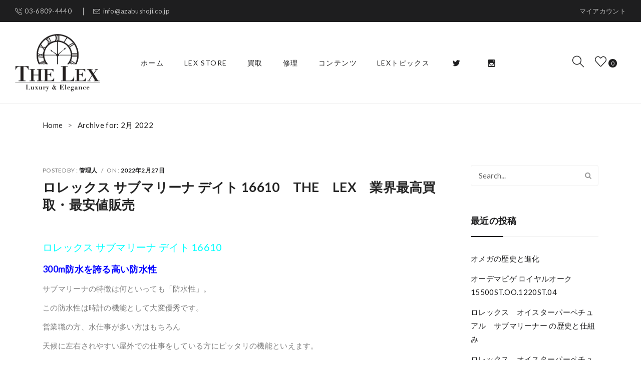

--- FILE ---
content_type: text/html; charset=UTF-8
request_url: https://thelex.jp/2022/02/
body_size: 28736
content:
<!DOCTYPE html>
<html lang="ja">
<head>
<meta charset="UTF-8" />
<meta name="viewport" content="width=device-width, initial-scale=1">
<link rel="profile" href="http://gmpg.org/xfn/11" />
<link rel="pingback" href="https://thelex.jp/xmlrpc.php" />
				<script>document.documentElement.className = document.documentElement.className + ' yes-js js_active js'</script>
				<title>2022年2月 &#8211; 港区麻布十番の高級腕時計・ブランドバッグ買取販売専門店THE LEX</title>
<meta name='robots' content='max-image-preview:large' />
<link rel='dns-prefetch' href='//fonts.googleapis.com' />
<link rel='preconnect' href='https://fonts.gstatic.com' crossorigin />
<link rel="alternate" type="application/rss+xml" title="港区麻布十番の高級腕時計・ブランドバッグ買取販売専門店THE LEX &raquo; フィード" href="https://thelex.jp/feed/" />
<link rel="alternate" type="application/rss+xml" title="港区麻布十番の高級腕時計・ブランドバッグ買取販売専門店THE LEX &raquo; コメントフィード" href="https://thelex.jp/comments/feed/" />
<script type="text/javascript">
window._wpemojiSettings = {"baseUrl":"https:\/\/s.w.org\/images\/core\/emoji\/14.0.0\/72x72\/","ext":".png","svgUrl":"https:\/\/s.w.org\/images\/core\/emoji\/14.0.0\/svg\/","svgExt":".svg","source":{"concatemoji":"https:\/\/thelex.jp\/wp-includes\/js\/wp-emoji-release.min.js?ver=6.2.2"}};
/*! This file is auto-generated */
!function(e,a,t){var n,r,o,i=a.createElement("canvas"),p=i.getContext&&i.getContext("2d");function s(e,t){p.clearRect(0,0,i.width,i.height),p.fillText(e,0,0);e=i.toDataURL();return p.clearRect(0,0,i.width,i.height),p.fillText(t,0,0),e===i.toDataURL()}function c(e){var t=a.createElement("script");t.src=e,t.defer=t.type="text/javascript",a.getElementsByTagName("head")[0].appendChild(t)}for(o=Array("flag","emoji"),t.supports={everything:!0,everythingExceptFlag:!0},r=0;r<o.length;r++)t.supports[o[r]]=function(e){if(p&&p.fillText)switch(p.textBaseline="top",p.font="600 32px Arial",e){case"flag":return s("\ud83c\udff3\ufe0f\u200d\u26a7\ufe0f","\ud83c\udff3\ufe0f\u200b\u26a7\ufe0f")?!1:!s("\ud83c\uddfa\ud83c\uddf3","\ud83c\uddfa\u200b\ud83c\uddf3")&&!s("\ud83c\udff4\udb40\udc67\udb40\udc62\udb40\udc65\udb40\udc6e\udb40\udc67\udb40\udc7f","\ud83c\udff4\u200b\udb40\udc67\u200b\udb40\udc62\u200b\udb40\udc65\u200b\udb40\udc6e\u200b\udb40\udc67\u200b\udb40\udc7f");case"emoji":return!s("\ud83e\udef1\ud83c\udffb\u200d\ud83e\udef2\ud83c\udfff","\ud83e\udef1\ud83c\udffb\u200b\ud83e\udef2\ud83c\udfff")}return!1}(o[r]),t.supports.everything=t.supports.everything&&t.supports[o[r]],"flag"!==o[r]&&(t.supports.everythingExceptFlag=t.supports.everythingExceptFlag&&t.supports[o[r]]);t.supports.everythingExceptFlag=t.supports.everythingExceptFlag&&!t.supports.flag,t.DOMReady=!1,t.readyCallback=function(){t.DOMReady=!0},t.supports.everything||(n=function(){t.readyCallback()},a.addEventListener?(a.addEventListener("DOMContentLoaded",n,!1),e.addEventListener("load",n,!1)):(e.attachEvent("onload",n),a.attachEvent("onreadystatechange",function(){"complete"===a.readyState&&t.readyCallback()})),(e=t.source||{}).concatemoji?c(e.concatemoji):e.wpemoji&&e.twemoji&&(c(e.twemoji),c(e.wpemoji)))}(window,document,window._wpemojiSettings);
</script>
<style type="text/css">
img.wp-smiley,
img.emoji {
	display: inline !important;
	border: none !important;
	box-shadow: none !important;
	height: 1em !important;
	width: 1em !important;
	margin: 0 0.07em !important;
	vertical-align: -0.1em !important;
	background: none !important;
	padding: 0 !important;
}
</style>
	<link rel='stylesheet' id='wp-block-library-css' href='https://thelex.jp/wp-includes/css/dist/block-library/style.min.css?ver=6.2.2' type='text/css' media='all' />
<link rel='stylesheet' id='wc-blocks-vendors-style-css' href='https://thelex.jp/wp-content/plugins/woocommerce/packages/woocommerce-blocks/build/wc-blocks-vendors-style.css?ver=10.2.4' type='text/css' media='all' />
<link rel='stylesheet' id='wc-blocks-style-css' href='https://thelex.jp/wp-content/plugins/woocommerce/packages/woocommerce-blocks/build/wc-blocks-style.css?ver=10.2.4' type='text/css' media='all' />
<link rel='stylesheet' id='jquery-selectBox-css' href='https://thelex.jp/wp-content/plugins/yith-woocommerce-wishlist/assets/css/jquery.selectBox.css?ver=1.2.0' type='text/css' media='all' />
<link rel='stylesheet' id='yith-wcwl-font-awesome-css' href='https://thelex.jp/wp-content/plugins/yith-woocommerce-wishlist/assets/css/font-awesome.css?ver=4.7.0' type='text/css' media='all' />
<link rel='stylesheet' id='woocommerce_prettyPhoto_css-css' href='//thelex.jp/wp-content/plugins/woocommerce/assets/css/prettyPhoto.css?ver=3.1.6' type='text/css' media='all' />
<link rel='stylesheet' id='yith-wcwl-main-css' href='https://thelex.jp/wp-content/plugins/yith-woocommerce-wishlist/assets/css/style.css?ver=3.23.0' type='text/css' media='all' />
<style id='yith-wcwl-main-inline-css' type='text/css'>
.yith-wcwl-share li a{color: #FFFFFF;}.yith-wcwl-share li a:hover{color: #FFFFFF;}.yith-wcwl-share a.facebook{background: #39599E; background-color: #39599E;}.yith-wcwl-share a.facebook:hover{background: #39599E; background-color: #39599E;}.yith-wcwl-share a.twitter{background: #45AFE2; background-color: #45AFE2;}.yith-wcwl-share a.twitter:hover{background: #39599E; background-color: #39599E;}.yith-wcwl-share a.pinterest{background: #AB2E31; background-color: #AB2E31;}.yith-wcwl-share a.pinterest:hover{background: #39599E; background-color: #39599E;}.yith-wcwl-share a.email{background: #FBB102; background-color: #FBB102;}.yith-wcwl-share a.email:hover{background: #39599E; background-color: #39599E;}.yith-wcwl-share a.whatsapp{background: #00A901; background-color: #00A901;}.yith-wcwl-share a.whatsapp:hover{background: #39599E; background-color: #39599E;}
</style>
<link rel='stylesheet' id='classic-theme-styles-css' href='https://thelex.jp/wp-includes/css/classic-themes.min.css?ver=6.2.2' type='text/css' media='all' />
<style id='global-styles-inline-css' type='text/css'>
body{--wp--preset--color--black: #000000;--wp--preset--color--cyan-bluish-gray: #abb8c3;--wp--preset--color--white: #ffffff;--wp--preset--color--pale-pink: #f78da7;--wp--preset--color--vivid-red: #cf2e2e;--wp--preset--color--luminous-vivid-orange: #ff6900;--wp--preset--color--luminous-vivid-amber: #fcb900;--wp--preset--color--light-green-cyan: #7bdcb5;--wp--preset--color--vivid-green-cyan: #00d084;--wp--preset--color--pale-cyan-blue: #8ed1fc;--wp--preset--color--vivid-cyan-blue: #0693e3;--wp--preset--color--vivid-purple: #9b51e0;--wp--preset--gradient--vivid-cyan-blue-to-vivid-purple: linear-gradient(135deg,rgba(6,147,227,1) 0%,rgb(155,81,224) 100%);--wp--preset--gradient--light-green-cyan-to-vivid-green-cyan: linear-gradient(135deg,rgb(122,220,180) 0%,rgb(0,208,130) 100%);--wp--preset--gradient--luminous-vivid-amber-to-luminous-vivid-orange: linear-gradient(135deg,rgba(252,185,0,1) 0%,rgba(255,105,0,1) 100%);--wp--preset--gradient--luminous-vivid-orange-to-vivid-red: linear-gradient(135deg,rgba(255,105,0,1) 0%,rgb(207,46,46) 100%);--wp--preset--gradient--very-light-gray-to-cyan-bluish-gray: linear-gradient(135deg,rgb(238,238,238) 0%,rgb(169,184,195) 100%);--wp--preset--gradient--cool-to-warm-spectrum: linear-gradient(135deg,rgb(74,234,220) 0%,rgb(151,120,209) 20%,rgb(207,42,186) 40%,rgb(238,44,130) 60%,rgb(251,105,98) 80%,rgb(254,248,76) 100%);--wp--preset--gradient--blush-light-purple: linear-gradient(135deg,rgb(255,206,236) 0%,rgb(152,150,240) 100%);--wp--preset--gradient--blush-bordeaux: linear-gradient(135deg,rgb(254,205,165) 0%,rgb(254,45,45) 50%,rgb(107,0,62) 100%);--wp--preset--gradient--luminous-dusk: linear-gradient(135deg,rgb(255,203,112) 0%,rgb(199,81,192) 50%,rgb(65,88,208) 100%);--wp--preset--gradient--pale-ocean: linear-gradient(135deg,rgb(255,245,203) 0%,rgb(182,227,212) 50%,rgb(51,167,181) 100%);--wp--preset--gradient--electric-grass: linear-gradient(135deg,rgb(202,248,128) 0%,rgb(113,206,126) 100%);--wp--preset--gradient--midnight: linear-gradient(135deg,rgb(2,3,129) 0%,rgb(40,116,252) 100%);--wp--preset--duotone--dark-grayscale: url('#wp-duotone-dark-grayscale');--wp--preset--duotone--grayscale: url('#wp-duotone-grayscale');--wp--preset--duotone--purple-yellow: url('#wp-duotone-purple-yellow');--wp--preset--duotone--blue-red: url('#wp-duotone-blue-red');--wp--preset--duotone--midnight: url('#wp-duotone-midnight');--wp--preset--duotone--magenta-yellow: url('#wp-duotone-magenta-yellow');--wp--preset--duotone--purple-green: url('#wp-duotone-purple-green');--wp--preset--duotone--blue-orange: url('#wp-duotone-blue-orange');--wp--preset--font-size--small: 13px;--wp--preset--font-size--medium: 20px;--wp--preset--font-size--large: 36px;--wp--preset--font-size--x-large: 42px;--wp--preset--spacing--20: 0.44rem;--wp--preset--spacing--30: 0.67rem;--wp--preset--spacing--40: 1rem;--wp--preset--spacing--50: 1.5rem;--wp--preset--spacing--60: 2.25rem;--wp--preset--spacing--70: 3.38rem;--wp--preset--spacing--80: 5.06rem;--wp--preset--shadow--natural: 6px 6px 9px rgba(0, 0, 0, 0.2);--wp--preset--shadow--deep: 12px 12px 50px rgba(0, 0, 0, 0.4);--wp--preset--shadow--sharp: 6px 6px 0px rgba(0, 0, 0, 0.2);--wp--preset--shadow--outlined: 6px 6px 0px -3px rgba(255, 255, 255, 1), 6px 6px rgba(0, 0, 0, 1);--wp--preset--shadow--crisp: 6px 6px 0px rgba(0, 0, 0, 1);}:where(.is-layout-flex){gap: 0.5em;}body .is-layout-flow > .alignleft{float: left;margin-inline-start: 0;margin-inline-end: 2em;}body .is-layout-flow > .alignright{float: right;margin-inline-start: 2em;margin-inline-end: 0;}body .is-layout-flow > .aligncenter{margin-left: auto !important;margin-right: auto !important;}body .is-layout-constrained > .alignleft{float: left;margin-inline-start: 0;margin-inline-end: 2em;}body .is-layout-constrained > .alignright{float: right;margin-inline-start: 2em;margin-inline-end: 0;}body .is-layout-constrained > .aligncenter{margin-left: auto !important;margin-right: auto !important;}body .is-layout-constrained > :where(:not(.alignleft):not(.alignright):not(.alignfull)){max-width: var(--wp--style--global--content-size);margin-left: auto !important;margin-right: auto !important;}body .is-layout-constrained > .alignwide{max-width: var(--wp--style--global--wide-size);}body .is-layout-flex{display: flex;}body .is-layout-flex{flex-wrap: wrap;align-items: center;}body .is-layout-flex > *{margin: 0;}:where(.wp-block-columns.is-layout-flex){gap: 2em;}.has-black-color{color: var(--wp--preset--color--black) !important;}.has-cyan-bluish-gray-color{color: var(--wp--preset--color--cyan-bluish-gray) !important;}.has-white-color{color: var(--wp--preset--color--white) !important;}.has-pale-pink-color{color: var(--wp--preset--color--pale-pink) !important;}.has-vivid-red-color{color: var(--wp--preset--color--vivid-red) !important;}.has-luminous-vivid-orange-color{color: var(--wp--preset--color--luminous-vivid-orange) !important;}.has-luminous-vivid-amber-color{color: var(--wp--preset--color--luminous-vivid-amber) !important;}.has-light-green-cyan-color{color: var(--wp--preset--color--light-green-cyan) !important;}.has-vivid-green-cyan-color{color: var(--wp--preset--color--vivid-green-cyan) !important;}.has-pale-cyan-blue-color{color: var(--wp--preset--color--pale-cyan-blue) !important;}.has-vivid-cyan-blue-color{color: var(--wp--preset--color--vivid-cyan-blue) !important;}.has-vivid-purple-color{color: var(--wp--preset--color--vivid-purple) !important;}.has-black-background-color{background-color: var(--wp--preset--color--black) !important;}.has-cyan-bluish-gray-background-color{background-color: var(--wp--preset--color--cyan-bluish-gray) !important;}.has-white-background-color{background-color: var(--wp--preset--color--white) !important;}.has-pale-pink-background-color{background-color: var(--wp--preset--color--pale-pink) !important;}.has-vivid-red-background-color{background-color: var(--wp--preset--color--vivid-red) !important;}.has-luminous-vivid-orange-background-color{background-color: var(--wp--preset--color--luminous-vivid-orange) !important;}.has-luminous-vivid-amber-background-color{background-color: var(--wp--preset--color--luminous-vivid-amber) !important;}.has-light-green-cyan-background-color{background-color: var(--wp--preset--color--light-green-cyan) !important;}.has-vivid-green-cyan-background-color{background-color: var(--wp--preset--color--vivid-green-cyan) !important;}.has-pale-cyan-blue-background-color{background-color: var(--wp--preset--color--pale-cyan-blue) !important;}.has-vivid-cyan-blue-background-color{background-color: var(--wp--preset--color--vivid-cyan-blue) !important;}.has-vivid-purple-background-color{background-color: var(--wp--preset--color--vivid-purple) !important;}.has-black-border-color{border-color: var(--wp--preset--color--black) !important;}.has-cyan-bluish-gray-border-color{border-color: var(--wp--preset--color--cyan-bluish-gray) !important;}.has-white-border-color{border-color: var(--wp--preset--color--white) !important;}.has-pale-pink-border-color{border-color: var(--wp--preset--color--pale-pink) !important;}.has-vivid-red-border-color{border-color: var(--wp--preset--color--vivid-red) !important;}.has-luminous-vivid-orange-border-color{border-color: var(--wp--preset--color--luminous-vivid-orange) !important;}.has-luminous-vivid-amber-border-color{border-color: var(--wp--preset--color--luminous-vivid-amber) !important;}.has-light-green-cyan-border-color{border-color: var(--wp--preset--color--light-green-cyan) !important;}.has-vivid-green-cyan-border-color{border-color: var(--wp--preset--color--vivid-green-cyan) !important;}.has-pale-cyan-blue-border-color{border-color: var(--wp--preset--color--pale-cyan-blue) !important;}.has-vivid-cyan-blue-border-color{border-color: var(--wp--preset--color--vivid-cyan-blue) !important;}.has-vivid-purple-border-color{border-color: var(--wp--preset--color--vivid-purple) !important;}.has-vivid-cyan-blue-to-vivid-purple-gradient-background{background: var(--wp--preset--gradient--vivid-cyan-blue-to-vivid-purple) !important;}.has-light-green-cyan-to-vivid-green-cyan-gradient-background{background: var(--wp--preset--gradient--light-green-cyan-to-vivid-green-cyan) !important;}.has-luminous-vivid-amber-to-luminous-vivid-orange-gradient-background{background: var(--wp--preset--gradient--luminous-vivid-amber-to-luminous-vivid-orange) !important;}.has-luminous-vivid-orange-to-vivid-red-gradient-background{background: var(--wp--preset--gradient--luminous-vivid-orange-to-vivid-red) !important;}.has-very-light-gray-to-cyan-bluish-gray-gradient-background{background: var(--wp--preset--gradient--very-light-gray-to-cyan-bluish-gray) !important;}.has-cool-to-warm-spectrum-gradient-background{background: var(--wp--preset--gradient--cool-to-warm-spectrum) !important;}.has-blush-light-purple-gradient-background{background: var(--wp--preset--gradient--blush-light-purple) !important;}.has-blush-bordeaux-gradient-background{background: var(--wp--preset--gradient--blush-bordeaux) !important;}.has-luminous-dusk-gradient-background{background: var(--wp--preset--gradient--luminous-dusk) !important;}.has-pale-ocean-gradient-background{background: var(--wp--preset--gradient--pale-ocean) !important;}.has-electric-grass-gradient-background{background: var(--wp--preset--gradient--electric-grass) !important;}.has-midnight-gradient-background{background: var(--wp--preset--gradient--midnight) !important;}.has-small-font-size{font-size: var(--wp--preset--font-size--small) !important;}.has-medium-font-size{font-size: var(--wp--preset--font-size--medium) !important;}.has-large-font-size{font-size: var(--wp--preset--font-size--large) !important;}.has-x-large-font-size{font-size: var(--wp--preset--font-size--x-large) !important;}
.wp-block-navigation a:where(:not(.wp-element-button)){color: inherit;}
:where(.wp-block-columns.is-layout-flex){gap: 2em;}
.wp-block-pullquote{font-size: 1.5em;line-height: 1.6;}
</style>
<link rel='stylesheet' id='redux-extendify-styles-css' href='https://thelex.jp/wp-content/plugins/redux-framework/redux-core/assets/css/extendify-utilities.css?ver=4.4.4' type='text/css' media='all' />
<link rel='stylesheet' id='contact-form-7-css' href='https://thelex.jp/wp-content/plugins/contact-form-7/includes/css/styles.css?ver=5.7.7' type='text/css' media='all' />
<link rel='stylesheet' id='woocommerce-layout-css' href='https://thelex.jp/wp-content/plugins/woocommerce/assets/css/woocommerce-layout.css?ver=7.8.2' type='text/css' media='all' />
<link rel='stylesheet' id='woocommerce-smallscreen-css' href='https://thelex.jp/wp-content/plugins/woocommerce/assets/css/woocommerce-smallscreen.css?ver=7.8.2' type='text/css' media='only screen and (max-width: 768px)' />
<link rel='stylesheet' id='woocommerce-general-css' href='https://thelex.jp/wp-content/plugins/woocommerce/assets/css/woocommerce.css?ver=7.8.2' type='text/css' media='all' />
<style id='woocommerce-inline-inline-css' type='text/css'>
.woocommerce form .form-row .required { visibility: visible; }
</style>
<style id='extendify-gutenberg-patterns-and-templates-utilities-inline-css' type='text/css'>
.ext-absolute {
  position: absolute !important;
}

.ext-relative {
  position: relative !important;
}

.ext-top-base {
  top: var(--wp--style--block-gap, 1.75rem) !important;
}

.ext-top-lg {
  top: var(--extendify--spacing--large, 3rem) !important;
}

.ext--top-base {
  top: calc(var(--wp--style--block-gap, 1.75rem) * -1) !important;
}

.ext--top-lg {
  top: calc(var(--extendify--spacing--large, 3rem) * -1) !important;
}

.ext-right-base {
  right: var(--wp--style--block-gap, 1.75rem) !important;
}

.ext-right-lg {
  right: var(--extendify--spacing--large, 3rem) !important;
}

.ext--right-base {
  right: calc(var(--wp--style--block-gap, 1.75rem) * -1) !important;
}

.ext--right-lg {
  right: calc(var(--extendify--spacing--large, 3rem) * -1) !important;
}

.ext-bottom-base {
  bottom: var(--wp--style--block-gap, 1.75rem) !important;
}

.ext-bottom-lg {
  bottom: var(--extendify--spacing--large, 3rem) !important;
}

.ext--bottom-base {
  bottom: calc(var(--wp--style--block-gap, 1.75rem) * -1) !important;
}

.ext--bottom-lg {
  bottom: calc(var(--extendify--spacing--large, 3rem) * -1) !important;
}

.ext-left-base {
  left: var(--wp--style--block-gap, 1.75rem) !important;
}

.ext-left-lg {
  left: var(--extendify--spacing--large, 3rem) !important;
}

.ext--left-base {
  left: calc(var(--wp--style--block-gap, 1.75rem) * -1) !important;
}

.ext--left-lg {
  left: calc(var(--extendify--spacing--large, 3rem) * -1) !important;
}

.ext-order-1 {
  order: 1 !important;
}

.ext-order-2 {
  order: 2 !important;
}

.ext-col-auto {
  grid-column: auto !important;
}

.ext-col-span-1 {
  grid-column: span 1 / span 1 !important;
}

.ext-col-span-2 {
  grid-column: span 2 / span 2 !important;
}

.ext-col-span-3 {
  grid-column: span 3 / span 3 !important;
}

.ext-col-span-4 {
  grid-column: span 4 / span 4 !important;
}

.ext-col-span-5 {
  grid-column: span 5 / span 5 !important;
}

.ext-col-span-6 {
  grid-column: span 6 / span 6 !important;
}

.ext-col-span-7 {
  grid-column: span 7 / span 7 !important;
}

.ext-col-span-8 {
  grid-column: span 8 / span 8 !important;
}

.ext-col-span-9 {
  grid-column: span 9 / span 9 !important;
}

.ext-col-span-10 {
  grid-column: span 10 / span 10 !important;
}

.ext-col-span-11 {
  grid-column: span 11 / span 11 !important;
}

.ext-col-span-12 {
  grid-column: span 12 / span 12 !important;
}

.ext-col-span-full {
  grid-column: 1 / -1 !important;
}

.ext-col-start-1 {
  grid-column-start: 1 !important;
}

.ext-col-start-2 {
  grid-column-start: 2 !important;
}

.ext-col-start-3 {
  grid-column-start: 3 !important;
}

.ext-col-start-4 {
  grid-column-start: 4 !important;
}

.ext-col-start-5 {
  grid-column-start: 5 !important;
}

.ext-col-start-6 {
  grid-column-start: 6 !important;
}

.ext-col-start-7 {
  grid-column-start: 7 !important;
}

.ext-col-start-8 {
  grid-column-start: 8 !important;
}

.ext-col-start-9 {
  grid-column-start: 9 !important;
}

.ext-col-start-10 {
  grid-column-start: 10 !important;
}

.ext-col-start-11 {
  grid-column-start: 11 !important;
}

.ext-col-start-12 {
  grid-column-start: 12 !important;
}

.ext-col-start-13 {
  grid-column-start: 13 !important;
}

.ext-col-start-auto {
  grid-column-start: auto !important;
}

.ext-col-end-1 {
  grid-column-end: 1 !important;
}

.ext-col-end-2 {
  grid-column-end: 2 !important;
}

.ext-col-end-3 {
  grid-column-end: 3 !important;
}

.ext-col-end-4 {
  grid-column-end: 4 !important;
}

.ext-col-end-5 {
  grid-column-end: 5 !important;
}

.ext-col-end-6 {
  grid-column-end: 6 !important;
}

.ext-col-end-7 {
  grid-column-end: 7 !important;
}

.ext-col-end-8 {
  grid-column-end: 8 !important;
}

.ext-col-end-9 {
  grid-column-end: 9 !important;
}

.ext-col-end-10 {
  grid-column-end: 10 !important;
}

.ext-col-end-11 {
  grid-column-end: 11 !important;
}

.ext-col-end-12 {
  grid-column-end: 12 !important;
}

.ext-col-end-13 {
  grid-column-end: 13 !important;
}

.ext-col-end-auto {
  grid-column-end: auto !important;
}

.ext-row-auto {
  grid-row: auto !important;
}

.ext-row-span-1 {
  grid-row: span 1 / span 1 !important;
}

.ext-row-span-2 {
  grid-row: span 2 / span 2 !important;
}

.ext-row-span-3 {
  grid-row: span 3 / span 3 !important;
}

.ext-row-span-4 {
  grid-row: span 4 / span 4 !important;
}

.ext-row-span-5 {
  grid-row: span 5 / span 5 !important;
}

.ext-row-span-6 {
  grid-row: span 6 / span 6 !important;
}

.ext-row-span-full {
  grid-row: 1 / -1 !important;
}

.ext-row-start-1 {
  grid-row-start: 1 !important;
}

.ext-row-start-2 {
  grid-row-start: 2 !important;
}

.ext-row-start-3 {
  grid-row-start: 3 !important;
}

.ext-row-start-4 {
  grid-row-start: 4 !important;
}

.ext-row-start-5 {
  grid-row-start: 5 !important;
}

.ext-row-start-6 {
  grid-row-start: 6 !important;
}

.ext-row-start-7 {
  grid-row-start: 7 !important;
}

.ext-row-start-auto {
  grid-row-start: auto !important;
}

.ext-row-end-1 {
  grid-row-end: 1 !important;
}

.ext-row-end-2 {
  grid-row-end: 2 !important;
}

.ext-row-end-3 {
  grid-row-end: 3 !important;
}

.ext-row-end-4 {
  grid-row-end: 4 !important;
}

.ext-row-end-5 {
  grid-row-end: 5 !important;
}

.ext-row-end-6 {
  grid-row-end: 6 !important;
}

.ext-row-end-7 {
  grid-row-end: 7 !important;
}

.ext-row-end-auto {
  grid-row-end: auto !important;
}

.ext-m-0:not([style*="margin"]) {
  margin: 0 !important;
}

.ext-m-auto:not([style*="margin"]) {
  margin: auto !important;
}

.ext-m-base:not([style*="margin"]) {
  margin: var(--wp--style--block-gap, 1.75rem) !important;
}

.ext-m-lg:not([style*="margin"]) {
  margin: var(--extendify--spacing--large, 3rem) !important;
}

.ext--m-base:not([style*="margin"]) {
  margin: calc(var(--wp--style--block-gap, 1.75rem) * -1) !important;
}

.ext--m-lg:not([style*="margin"]) {
  margin: calc(var(--extendify--spacing--large, 3rem) * -1) !important;
}

.ext-mx-0:not([style*="margin"]) {
  margin-left: 0 !important;
  margin-right: 0 !important;
}

.ext-mx-auto:not([style*="margin"]) {
  margin-left: auto !important;
  margin-right: auto !important;
}

.ext-mx-base:not([style*="margin"]) {
  margin-left: var(--wp--style--block-gap, 1.75rem) !important;
  margin-right: var(--wp--style--block-gap, 1.75rem) !important;
}

.ext-mx-lg:not([style*="margin"]) {
  margin-left: var(--extendify--spacing--large, 3rem) !important;
  margin-right: var(--extendify--spacing--large, 3rem) !important;
}

.ext--mx-base:not([style*="margin"]) {
  margin-left: calc(var(--wp--style--block-gap, 1.75rem) * -1) !important;
  margin-right: calc(var(--wp--style--block-gap, 1.75rem) * -1) !important;
}

.ext--mx-lg:not([style*="margin"]) {
  margin-left: calc(var(--extendify--spacing--large, 3rem) * -1) !important;
  margin-right: calc(var(--extendify--spacing--large, 3rem) * -1) !important;
}

.ext-my-0:not([style*="margin"]) {
  margin-top: 0 !important;
  margin-bottom: 0 !important;
}

.ext-my-auto:not([style*="margin"]) {
  margin-top: auto !important;
  margin-bottom: auto !important;
}

.ext-my-base:not([style*="margin"]) {
  margin-top: var(--wp--style--block-gap, 1.75rem) !important;
  margin-bottom: var(--wp--style--block-gap, 1.75rem) !important;
}

.ext-my-lg:not([style*="margin"]) {
  margin-top: var(--extendify--spacing--large, 3rem) !important;
  margin-bottom: var(--extendify--spacing--large, 3rem) !important;
}

.ext--my-base:not([style*="margin"]) {
  margin-top: calc(var(--wp--style--block-gap, 1.75rem) * -1) !important;
  margin-bottom: calc(var(--wp--style--block-gap, 1.75rem) * -1) !important;
}

.ext--my-lg:not([style*="margin"]) {
  margin-top: calc(var(--extendify--spacing--large, 3rem) * -1) !important;
  margin-bottom: calc(var(--extendify--spacing--large, 3rem) * -1) !important;
}

.ext-mt-0:not([style*="margin"]) {
  margin-top: 0 !important;
}

.ext-mt-auto:not([style*="margin"]) {
  margin-top: auto !important;
}

.ext-mt-base:not([style*="margin"]) {
  margin-top: var(--wp--style--block-gap, 1.75rem) !important;
}

.ext-mt-lg:not([style*="margin"]) {
  margin-top: var(--extendify--spacing--large, 3rem) !important;
}

.ext--mt-base:not([style*="margin"]) {
  margin-top: calc(var(--wp--style--block-gap, 1.75rem) * -1) !important;
}

.ext--mt-lg:not([style*="margin"]) {
  margin-top: calc(var(--extendify--spacing--large, 3rem) * -1) !important;
}

.ext-mr-0:not([style*="margin"]) {
  margin-right: 0 !important;
}

.ext-mr-auto:not([style*="margin"]) {
  margin-right: auto !important;
}

.ext-mr-base:not([style*="margin"]) {
  margin-right: var(--wp--style--block-gap, 1.75rem) !important;
}

.ext-mr-lg:not([style*="margin"]) {
  margin-right: var(--extendify--spacing--large, 3rem) !important;
}

.ext--mr-base:not([style*="margin"]) {
  margin-right: calc(var(--wp--style--block-gap, 1.75rem) * -1) !important;
}

.ext--mr-lg:not([style*="margin"]) {
  margin-right: calc(var(--extendify--spacing--large, 3rem) * -1) !important;
}

.ext-mb-0:not([style*="margin"]) {
  margin-bottom: 0 !important;
}

.ext-mb-auto:not([style*="margin"]) {
  margin-bottom: auto !important;
}

.ext-mb-base:not([style*="margin"]) {
  margin-bottom: var(--wp--style--block-gap, 1.75rem) !important;
}

.ext-mb-lg:not([style*="margin"]) {
  margin-bottom: var(--extendify--spacing--large, 3rem) !important;
}

.ext--mb-base:not([style*="margin"]) {
  margin-bottom: calc(var(--wp--style--block-gap, 1.75rem) * -1) !important;
}

.ext--mb-lg:not([style*="margin"]) {
  margin-bottom: calc(var(--extendify--spacing--large, 3rem) * -1) !important;
}

.ext-ml-0:not([style*="margin"]) {
  margin-left: 0 !important;
}

.ext-ml-auto:not([style*="margin"]) {
  margin-left: auto !important;
}

.ext-ml-base:not([style*="margin"]) {
  margin-left: var(--wp--style--block-gap, 1.75rem) !important;
}

.ext-ml-lg:not([style*="margin"]) {
  margin-left: var(--extendify--spacing--large, 3rem) !important;
}

.ext--ml-base:not([style*="margin"]) {
  margin-left: calc(var(--wp--style--block-gap, 1.75rem) * -1) !important;
}

.ext--ml-lg:not([style*="margin"]) {
  margin-left: calc(var(--extendify--spacing--large, 3rem) * -1) !important;
}

.ext-block {
  display: block !important;
}

.ext-inline-block {
  display: inline-block !important;
}

.ext-inline {
  display: inline !important;
}

.ext-flex {
  display: flex !important;
}

.ext-inline-flex {
  display: inline-flex !important;
}

.ext-grid {
  display: grid !important;
}

.ext-inline-grid {
  display: inline-grid !important;
}

.ext-hidden {
  display: none !important;
}

.ext-w-auto {
  width: auto !important;
}

.ext-w-full {
  width: 100% !important;
}

.ext-max-w-full {
  max-width: 100% !important;
}

.ext-flex-1 {
  flex: 1 1 0% !important;
}

.ext-flex-auto {
  flex: 1 1 auto !important;
}

.ext-flex-initial {
  flex: 0 1 auto !important;
}

.ext-flex-none {
  flex: none !important;
}

.ext-flex-shrink-0 {
  flex-shrink: 0 !important;
}

.ext-flex-shrink {
  flex-shrink: 1 !important;
}

.ext-flex-grow-0 {
  flex-grow: 0 !important;
}

.ext-flex-grow {
  flex-grow: 1 !important;
}

.ext-list-none {
  list-style-type: none !important;
}

.ext-grid-cols-1 {
  grid-template-columns: repeat(1, minmax(0, 1fr)) !important;
}

.ext-grid-cols-2 {
  grid-template-columns: repeat(2, minmax(0, 1fr)) !important;
}

.ext-grid-cols-3 {
  grid-template-columns: repeat(3, minmax(0, 1fr)) !important;
}

.ext-grid-cols-4 {
  grid-template-columns: repeat(4, minmax(0, 1fr)) !important;
}

.ext-grid-cols-5 {
  grid-template-columns: repeat(5, minmax(0, 1fr)) !important;
}

.ext-grid-cols-6 {
  grid-template-columns: repeat(6, minmax(0, 1fr)) !important;
}

.ext-grid-cols-7 {
  grid-template-columns: repeat(7, minmax(0, 1fr)) !important;
}

.ext-grid-cols-8 {
  grid-template-columns: repeat(8, minmax(0, 1fr)) !important;
}

.ext-grid-cols-9 {
  grid-template-columns: repeat(9, minmax(0, 1fr)) !important;
}

.ext-grid-cols-10 {
  grid-template-columns: repeat(10, minmax(0, 1fr)) !important;
}

.ext-grid-cols-11 {
  grid-template-columns: repeat(11, minmax(0, 1fr)) !important;
}

.ext-grid-cols-12 {
  grid-template-columns: repeat(12, minmax(0, 1fr)) !important;
}

.ext-grid-cols-none {
  grid-template-columns: none !important;
}

.ext-grid-rows-1 {
  grid-template-rows: repeat(1, minmax(0, 1fr)) !important;
}

.ext-grid-rows-2 {
  grid-template-rows: repeat(2, minmax(0, 1fr)) !important;
}

.ext-grid-rows-3 {
  grid-template-rows: repeat(3, minmax(0, 1fr)) !important;
}

.ext-grid-rows-4 {
  grid-template-rows: repeat(4, minmax(0, 1fr)) !important;
}

.ext-grid-rows-5 {
  grid-template-rows: repeat(5, minmax(0, 1fr)) !important;
}

.ext-grid-rows-6 {
  grid-template-rows: repeat(6, minmax(0, 1fr)) !important;
}

.ext-grid-rows-none {
  grid-template-rows: none !important;
}

.ext-flex-row {
  flex-direction: row !important;
}

.ext-flex-row-reverse {
  flex-direction: row-reverse !important;
}

.ext-flex-col {
  flex-direction: column !important;
}

.ext-flex-col-reverse {
  flex-direction: column-reverse !important;
}

.ext-flex-wrap {
  flex-wrap: wrap !important;
}

.ext-flex-wrap-reverse {
  flex-wrap: wrap-reverse !important;
}

.ext-flex-nowrap {
  flex-wrap: nowrap !important;
}

.ext-items-start {
  align-items: flex-start !important;
}

.ext-items-end {
  align-items: flex-end !important;
}

.ext-items-center {
  align-items: center !important;
}

.ext-items-baseline {
  align-items: baseline !important;
}

.ext-items-stretch {
  align-items: stretch !important;
}

.ext-justify-start {
  justify-content: flex-start !important;
}

.ext-justify-end {
  justify-content: flex-end !important;
}

.ext-justify-center {
  justify-content: center !important;
}

.ext-justify-between {
  justify-content: space-between !important;
}

.ext-justify-around {
  justify-content: space-around !important;
}

.ext-justify-evenly {
  justify-content: space-evenly !important;
}

.ext-justify-items-start {
  justify-items: start !important;
}

.ext-justify-items-end {
  justify-items: end !important;
}

.ext-justify-items-center {
  justify-items: center !important;
}

.ext-justify-items-stretch {
  justify-items: stretch !important;
}

.ext-gap-0 {
  gap: 0 !important;
}

.ext-gap-base {
  gap: var(--wp--style--block-gap, 1.75rem) !important;
}

.ext-gap-lg {
  gap: var(--extendify--spacing--large, 3rem) !important;
}

.ext-gap-x-0 {
  -moz-column-gap: 0 !important;
       column-gap: 0 !important;
}

.ext-gap-x-base {
  -moz-column-gap: var(--wp--style--block-gap, 1.75rem) !important;
       column-gap: var(--wp--style--block-gap, 1.75rem) !important;
}

.ext-gap-x-lg {
  -moz-column-gap: var(--extendify--spacing--large, 3rem) !important;
       column-gap: var(--extendify--spacing--large, 3rem) !important;
}

.ext-gap-y-0 {
  row-gap: 0 !important;
}

.ext-gap-y-base {
  row-gap: var(--wp--style--block-gap, 1.75rem) !important;
}

.ext-gap-y-lg {
  row-gap: var(--extendify--spacing--large, 3rem) !important;
}

.ext-justify-self-auto {
  justify-self: auto !important;
}

.ext-justify-self-start {
  justify-self: start !important;
}

.ext-justify-self-end {
  justify-self: end !important;
}

.ext-justify-self-center {
  justify-self: center !important;
}

.ext-justify-self-stretch {
  justify-self: stretch !important;
}

.ext-rounded-none {
  border-radius: 0px !important;
}

.ext-rounded-full {
  border-radius: 9999px !important;
}

.ext-rounded-t-none {
  border-top-left-radius: 0px !important;
  border-top-right-radius: 0px !important;
}

.ext-rounded-t-full {
  border-top-left-radius: 9999px !important;
  border-top-right-radius: 9999px !important;
}

.ext-rounded-r-none {
  border-top-right-radius: 0px !important;
  border-bottom-right-radius: 0px !important;
}

.ext-rounded-r-full {
  border-top-right-radius: 9999px !important;
  border-bottom-right-radius: 9999px !important;
}

.ext-rounded-b-none {
  border-bottom-right-radius: 0px !important;
  border-bottom-left-radius: 0px !important;
}

.ext-rounded-b-full {
  border-bottom-right-radius: 9999px !important;
  border-bottom-left-radius: 9999px !important;
}

.ext-rounded-l-none {
  border-top-left-radius: 0px !important;
  border-bottom-left-radius: 0px !important;
}

.ext-rounded-l-full {
  border-top-left-radius: 9999px !important;
  border-bottom-left-radius: 9999px !important;
}

.ext-rounded-tl-none {
  border-top-left-radius: 0px !important;
}

.ext-rounded-tl-full {
  border-top-left-radius: 9999px !important;
}

.ext-rounded-tr-none {
  border-top-right-radius: 0px !important;
}

.ext-rounded-tr-full {
  border-top-right-radius: 9999px !important;
}

.ext-rounded-br-none {
  border-bottom-right-radius: 0px !important;
}

.ext-rounded-br-full {
  border-bottom-right-radius: 9999px !important;
}

.ext-rounded-bl-none {
  border-bottom-left-radius: 0px !important;
}

.ext-rounded-bl-full {
  border-bottom-left-radius: 9999px !important;
}

.ext-border-0 {
  border-width: 0px !important;
}

.ext-border-t-0 {
  border-top-width: 0px !important;
}

.ext-border-r-0 {
  border-right-width: 0px !important;
}

.ext-border-b-0 {
  border-bottom-width: 0px !important;
}

.ext-border-l-0 {
  border-left-width: 0px !important;
}

.ext-p-0:not([style*="padding"]) {
  padding: 0 !important;
}

.ext-p-base:not([style*="padding"]) {
  padding: var(--wp--style--block-gap, 1.75rem) !important;
}

.ext-p-lg:not([style*="padding"]) {
  padding: var(--extendify--spacing--large, 3rem) !important;
}

.ext-px-0:not([style*="padding"]) {
  padding-left: 0 !important;
  padding-right: 0 !important;
}

.ext-px-base:not([style*="padding"]) {
  padding-left: var(--wp--style--block-gap, 1.75rem) !important;
  padding-right: var(--wp--style--block-gap, 1.75rem) !important;
}

.ext-px-lg:not([style*="padding"]) {
  padding-left: var(--extendify--spacing--large, 3rem) !important;
  padding-right: var(--extendify--spacing--large, 3rem) !important;
}

.ext-py-0:not([style*="padding"]) {
  padding-top: 0 !important;
  padding-bottom: 0 !important;
}

.ext-py-base:not([style*="padding"]) {
  padding-top: var(--wp--style--block-gap, 1.75rem) !important;
  padding-bottom: var(--wp--style--block-gap, 1.75rem) !important;
}

.ext-py-lg:not([style*="padding"]) {
  padding-top: var(--extendify--spacing--large, 3rem) !important;
  padding-bottom: var(--extendify--spacing--large, 3rem) !important;
}

.ext-pt-0:not([style*="padding"]) {
  padding-top: 0 !important;
}

.ext-pt-base:not([style*="padding"]) {
  padding-top: var(--wp--style--block-gap, 1.75rem) !important;
}

.ext-pt-lg:not([style*="padding"]) {
  padding-top: var(--extendify--spacing--large, 3rem) !important;
}

.ext-pr-0:not([style*="padding"]) {
  padding-right: 0 !important;
}

.ext-pr-base:not([style*="padding"]) {
  padding-right: var(--wp--style--block-gap, 1.75rem) !important;
}

.ext-pr-lg:not([style*="padding"]) {
  padding-right: var(--extendify--spacing--large, 3rem) !important;
}

.ext-pb-0:not([style*="padding"]) {
  padding-bottom: 0 !important;
}

.ext-pb-base:not([style*="padding"]) {
  padding-bottom: var(--wp--style--block-gap, 1.75rem) !important;
}

.ext-pb-lg:not([style*="padding"]) {
  padding-bottom: var(--extendify--spacing--large, 3rem) !important;
}

.ext-pl-0:not([style*="padding"]) {
  padding-left: 0 !important;
}

.ext-pl-base:not([style*="padding"]) {
  padding-left: var(--wp--style--block-gap, 1.75rem) !important;
}

.ext-pl-lg:not([style*="padding"]) {
  padding-left: var(--extendify--spacing--large, 3rem) !important;
}

.ext-text-left {
  text-align: left !important;
}

.ext-text-center {
  text-align: center !important;
}

.ext-text-right {
  text-align: right !important;
}

.ext-leading-none {
  line-height: 1 !important;
}

.ext-leading-tight {
  line-height: 1.25 !important;
}

.ext-leading-snug {
  line-height: 1.375 !important;
}

.ext-leading-normal {
  line-height: 1.5 !important;
}

.ext-leading-relaxed {
  line-height: 1.625 !important;
}

.ext-leading-loose {
  line-height: 2 !important;
}

.ext-aspect-square img {
  aspect-ratio: 1 / 1 !important;
  -o-object-fit: cover !important;
     object-fit: cover !important;
}

.ext-aspect-landscape img {
  aspect-ratio: 4 / 3 !important;
  -o-object-fit: cover !important;
     object-fit: cover !important;
}

.ext-aspect-landscape-wide img {
  aspect-ratio: 16 / 9 !important;
  -o-object-fit: cover !important;
     object-fit: cover !important;
}

.ext-aspect-portrait img {
  aspect-ratio: 3 / 4 !important;
  -o-object-fit: cover !important;
     object-fit: cover !important;
}

.ext-aspect-square .components-resizable-box__container,
.ext-aspect-landscape .components-resizable-box__container,
.ext-aspect-landscape-wide .components-resizable-box__container,
.ext-aspect-portrait .components-resizable-box__container {
  height: auto !important;
}

.clip-path--rhombus img {
  -webkit-clip-path: polygon(15% 6%, 80% 29%, 84% 93%, 23% 69%) !important;
          clip-path: polygon(15% 6%, 80% 29%, 84% 93%, 23% 69%) !important;
}

.clip-path--diamond img {
  -webkit-clip-path: polygon(5% 29%, 60% 2%, 91% 64%, 36% 89%) !important;
          clip-path: polygon(5% 29%, 60% 2%, 91% 64%, 36% 89%) !important;
}

.clip-path--rhombus-alt img {
  -webkit-clip-path: polygon(14% 9%, 85% 24%, 91% 89%, 19% 76%) !important;
          clip-path: polygon(14% 9%, 85% 24%, 91% 89%, 19% 76%) !important;
}

/*
The .ext utility is a top-level class that we use to target contents within our patterns.
We use it here to ensure columns blocks display well across themes.
*/

.wp-block-columns[class*="fullwidth-cols"] {
  /* no suggestion */
  margin-bottom: unset !important;
}

.wp-block-column.editor\:pointer-events-none {
  /* no suggestion */
  margin-top: 0 !important;
  margin-bottom: 0 !important;
}

.is-root-container.block-editor-block-list__layout
    > [data-align="full"]:not(:first-of-type)
    > .wp-block-column.editor\:pointer-events-none,
.is-root-container.block-editor-block-list__layout
    > [data-align="wide"]
    > .wp-block-column.editor\:pointer-events-none {
  /* no suggestion */
  margin-top: calc(-1 * var(--wp--style--block-gap, 28px)) !important;
}

.is-root-container.block-editor-block-list__layout
    > [data-align="full"]:not(:first-of-type)
    > .ext-my-0,
.is-root-container.block-editor-block-list__layout
    > [data-align="wide"]
    > .ext-my-0:not([style*="margin"]) {
  /* no suggestion */
  margin-top: calc(-1 * var(--wp--style--block-gap, 28px)) !important;
}

/* Some popular themes use padding instead of core margin for columns; remove it */

.ext .wp-block-columns .wp-block-column[style*="padding"] {
  /* no suggestion */
  padding-left: 0 !important;
  padding-right: 0 !important;
}

/* Some popular themes add double spacing between columns; remove it */

.ext
    .wp-block-columns
    + .wp-block-columns:not([class*="mt-"]):not([class*="my-"]):not([style*="margin"]) {
  /* no suggestion */
  margin-top: 0 !important;
}

[class*="fullwidth-cols"] .wp-block-column:first-child,
[class*="fullwidth-cols"] .wp-block-group:first-child {
  /* no suggestion */
}

[class*="fullwidth-cols"] .wp-block-column:first-child, [class*="fullwidth-cols"] .wp-block-group:first-child {
  margin-top: 0 !important;
}

[class*="fullwidth-cols"] .wp-block-column:last-child,
[class*="fullwidth-cols"] .wp-block-group:last-child {
  /* no suggestion */
}

[class*="fullwidth-cols"] .wp-block-column:last-child, [class*="fullwidth-cols"] .wp-block-group:last-child {
  margin-bottom: 0 !important;
}

[class*="fullwidth-cols"] .wp-block-column:first-child > * {
  /* no suggestion */
  margin-top: 0 !important;
}

[class*="fullwidth-cols"] .wp-block-column > *:first-child {
  /* no suggestion */
  margin-top: 0 !important;
}

[class*="fullwidth-cols"] .wp-block-column > *:last-child {
  /* no suggestion */
  margin-bottom: 0 !important;
}

.ext .is-not-stacked-on-mobile .wp-block-column {
  /* no suggestion */
  margin-bottom: 0 !important;
}

/* Add base margin bottom to all columns */

.wp-block-columns[class*="fullwidth-cols"]:not(.is-not-stacked-on-mobile)
    > .wp-block-column:not(:last-child) {
  /* no suggestion */
  margin-bottom: var(--wp--style--block-gap, 1.75rem) !important;
}

@media (min-width: 782px) {
  .wp-block-columns[class*="fullwidth-cols"]:not(.is-not-stacked-on-mobile)
        > .wp-block-column:not(:last-child) {
    /* no suggestion */
    margin-bottom: 0 !important;
  }
}

/* Remove margin bottom from "not-stacked" columns */

.wp-block-columns[class*="fullwidth-cols"].is-not-stacked-on-mobile
    > .wp-block-column {
  /* no suggestion */
  margin-bottom: 0 !important;
}

@media (min-width: 600px) and (max-width: 781px) {
  .wp-block-columns[class*="fullwidth-cols"]:not(.is-not-stacked-on-mobile)
        > .wp-block-column:nth-child(even) {
    /* no suggestion */
    margin-left: var(--wp--style--block-gap, 2em) !important;
  }
}

/*
    The `tablet:fullwidth-cols` and `desktop:fullwidth-cols` utilities are used
    to counter the core/columns responsive for at our breakpoints.
*/

@media (max-width: 781px) {
  .tablet\:fullwidth-cols.wp-block-columns:not(.is-not-stacked-on-mobile) {
    flex-wrap: wrap !important;
  }

  .tablet\:fullwidth-cols.wp-block-columns:not(.is-not-stacked-on-mobile)
        > .wp-block-column {
    margin-left: 0 !important;
  }

  .tablet\:fullwidth-cols.wp-block-columns:not(.is-not-stacked-on-mobile)
        > .wp-block-column:not([style*="margin"]) {
    /* no suggestion */
    margin-left: 0 !important;
  }

  .tablet\:fullwidth-cols.wp-block-columns:not(.is-not-stacked-on-mobile)
        > .wp-block-column {
    flex-basis: 100% !important; /* Required to negate core/columns flex-basis */
  }
}

@media (max-width: 1079px) {
  .desktop\:fullwidth-cols.wp-block-columns:not(.is-not-stacked-on-mobile) {
    flex-wrap: wrap !important;
  }

  .desktop\:fullwidth-cols.wp-block-columns:not(.is-not-stacked-on-mobile)
        > .wp-block-column {
    margin-left: 0 !important;
  }

  .desktop\:fullwidth-cols.wp-block-columns:not(.is-not-stacked-on-mobile)
        > .wp-block-column:not([style*="margin"]) {
    /* no suggestion */
    margin-left: 0 !important;
  }

  .desktop\:fullwidth-cols.wp-block-columns:not(.is-not-stacked-on-mobile)
        > .wp-block-column {
    flex-basis: 100% !important; /* Required to negate core/columns flex-basis */
  }

  .desktop\:fullwidth-cols.wp-block-columns:not(.is-not-stacked-on-mobile)
        > .wp-block-column:not(:last-child) {
    margin-bottom: var(--wp--style--block-gap, 1.75rem) !important;
  }
}

.direction-rtl {
  direction: rtl !important;
}

.direction-ltr {
  direction: ltr !important;
}

/* Use "is-style-" prefix to support adding this style to the core/list block */

.is-style-inline-list {
  padding-left: 0 !important;
}

.is-style-inline-list li {
  /* no suggestion */
  list-style-type: none !important;
}

@media (min-width: 782px) {
  .is-style-inline-list li {
    margin-right: var(--wp--style--block-gap, 1.75rem) !important;
    display: inline !important;
  }
}

.is-style-inline-list li:first-child {
  /* no suggestion */
}

@media (min-width: 782px) {
  .is-style-inline-list li:first-child {
    margin-left: 0 !important;
  }
}

.is-style-inline-list li:last-child {
  /* no suggestion */
}

@media (min-width: 782px) {
  .is-style-inline-list li:last-child {
    margin-right: 0 !important;
  }
}

.bring-to-front {
  position: relative !important;
  z-index: 10 !important;
}

.text-stroke {
  -webkit-text-stroke-width: var(
        --wp--custom--typography--text-stroke-width,
        2px
    ) !important;
  -webkit-text-stroke-color: var(--wp--preset--color--background) !important;
}

.text-stroke--primary {
  -webkit-text-stroke-width: var(
        --wp--custom--typography--text-stroke-width,
        2px
    ) !important;
  -webkit-text-stroke-color: var(--wp--preset--color--primary) !important;
}

.text-stroke--secondary {
  -webkit-text-stroke-width: var(
        --wp--custom--typography--text-stroke-width,
        2px
    ) !important;
  -webkit-text-stroke-color: var(--wp--preset--color--secondary) !important;
}

.editor\:no-caption .block-editor-rich-text__editable {
  display: none !important;
}

.editor\:no-inserter > .block-list-appender,
.editor\:no-inserter .wp-block-group__inner-container > .block-list-appender {
  display: none !important;
}

.editor\:no-inserter .wp-block-cover__inner-container > .block-list-appender {
  display: none !important;
}

.editor\:no-inserter .wp-block-column:not(.is-selected) > .block-list-appender {
  display: none !important;
}

.editor\:no-resize .components-resizable-box__handle::after,
.editor\:no-resize .components-resizable-box__side-handle::before,
.editor\:no-resize .components-resizable-box__handle {
  display: none !important;
  pointer-events: none !important;
}

.editor\:no-resize .components-resizable-box__container {
  display: block !important;
}

.editor\:pointer-events-none {
  pointer-events: none !important;
}

.is-style-angled {
  /* no suggestion */
  align-items: center !important;
  justify-content: flex-end !important;
}

.ext .is-style-angled > [class*="_inner-container"] {
  align-items: center !important;
}

.is-style-angled .wp-block-cover__image-background,
.is-style-angled .wp-block-cover__video-background {
  /* no suggestion */
  -webkit-clip-path: polygon(0 0, 30% 0%, 50% 100%, 0% 100%) !important;
          clip-path: polygon(0 0, 30% 0%, 50% 100%, 0% 100%) !important;
  z-index: 1 !important;
}

@media (min-width: 782px) {
  .is-style-angled .wp-block-cover__image-background,
    .is-style-angled .wp-block-cover__video-background {
    /* no suggestion */
    -webkit-clip-path: polygon(0 0, 55% 0%, 65% 100%, 0% 100%) !important;
            clip-path: polygon(0 0, 55% 0%, 65% 100%, 0% 100%) !important;
  }
}

.has-foreground-color {
  /* no suggestion */
  color: var(--wp--preset--color--foreground, #000) !important;
}

.has-foreground-background-color {
  /* no suggestion */
  background-color: var(--wp--preset--color--foreground, #000) !important;
}

.has-background-color {
  /* no suggestion */
  color: var(--wp--preset--color--background, #fff) !important;
}

.has-background-background-color {
  /* no suggestion */
  background-color: var(--wp--preset--color--background, #fff) !important;
}

.has-primary-color {
  /* no suggestion */
  color: var(--wp--preset--color--primary, #4b5563) !important;
}

.has-primary-background-color {
  /* no suggestion */
  background-color: var(--wp--preset--color--primary, #4b5563) !important;
}

.has-secondary-color {
  /* no suggestion */
  color: var(--wp--preset--color--secondary, #9ca3af) !important;
}

.has-secondary-background-color {
  /* no suggestion */
  background-color: var(--wp--preset--color--secondary, #9ca3af) !important;
}

/* Ensure themes that target specific elements use the right colors */

.ext.has-text-color p,
.ext.has-text-color h1,
.ext.has-text-color h2,
.ext.has-text-color h3,
.ext.has-text-color h4,
.ext.has-text-color h5,
.ext.has-text-color h6 {
  /* no suggestion */
  color: currentColor !important;
}

.has-white-color {
  /* no suggestion */
  color: var(--wp--preset--color--white, #fff) !important;
}

.has-black-color {
  /* no suggestion */
  color: var(--wp--preset--color--black, #000) !important;
}

.has-ext-foreground-background-color {
  /* no suggestion */
  background-color: var(
        --wp--preset--color--foreground,
        var(--wp--preset--color--black, #000)
    ) !important;
}

.has-ext-primary-background-color {
  /* no suggestion */
  background-color: var(
        --wp--preset--color--primary,
        var(--wp--preset--color--cyan-bluish-gray, #000)
    ) !important;
}

/* Fix button borders with specified background colors */

.wp-block-button__link.has-black-background-color {
  /* no suggestion */
  border-color: var(--wp--preset--color--black, #000) !important;
}

.wp-block-button__link.has-white-background-color {
  /* no suggestion */
  border-color: var(--wp--preset--color--white, #fff) !important;
}

.has-ext-small-font-size {
  /* no suggestion */
  font-size: var(--wp--preset--font-size--ext-small) !important;
}

.has-ext-medium-font-size {
  /* no suggestion */
  font-size: var(--wp--preset--font-size--ext-medium) !important;
}

.has-ext-large-font-size {
  /* no suggestion */
  font-size: var(--wp--preset--font-size--ext-large) !important;
  line-height: 1.2 !important;
}

.has-ext-x-large-font-size {
  /* no suggestion */
  font-size: var(--wp--preset--font-size--ext-x-large) !important;
  line-height: 1 !important;
}

.has-ext-xx-large-font-size {
  /* no suggestion */
  font-size: var(--wp--preset--font-size--ext-xx-large) !important;
  line-height: 1 !important;
}

/* Line height */

.has-ext-x-large-font-size:not([style*="line-height"]) {
  /* no suggestion */
  line-height: 1.1 !important;
}

.has-ext-xx-large-font-size:not([style*="line-height"]) {
  /* no suggestion */
  line-height: 1.1 !important;
}

.ext .wp-block-group > * {
  /* Line height */
  margin-top: 0 !important;
  margin-bottom: 0 !important;
}

.ext .wp-block-group > * + * {
  margin-top: var(--wp--style--block-gap, 1.75rem) !important;
  margin-bottom: 0 !important;
}

.ext h2 {
  margin-top: var(--wp--style--block-gap, 1.75rem) !important;
  margin-bottom: var(--wp--style--block-gap, 1.75rem) !important;
}

.has-ext-x-large-font-size + p,
.has-ext-x-large-font-size + h3 {
  margin-top: 0.5rem !important;
}

.ext .wp-block-buttons > .wp-block-button.wp-block-button__width-25 {
  width: calc(25% - var(--wp--style--block-gap, 0.5em) * 0.75) !important;
  min-width: 12rem !important;
}

/* Classic themes use an inner [class*="_inner-container"] that our utilities cannot directly target, so we need to do so with a few */

.ext .ext-grid > [class*="_inner-container"] {
  /* no suggestion */
  display: grid !important;
}

/* Unhinge grid for container blocks in classic themes, and < 5.9 */

.ext > [class*="_inner-container"] > .ext-grid:not([class*="columns"]),
.ext
    > [class*="_inner-container"]
    > .wp-block
    > .ext-grid:not([class*="columns"]) {
  /* no suggestion */
  display: initial !important;
}

/* Grid Columns */

.ext .ext-grid-cols-1 > [class*="_inner-container"] {
  /* no suggestion */
  grid-template-columns: repeat(1, minmax(0, 1fr)) !important;
}

.ext .ext-grid-cols-2 > [class*="_inner-container"] {
  /* no suggestion */
  grid-template-columns: repeat(2, minmax(0, 1fr)) !important;
}

.ext .ext-grid-cols-3 > [class*="_inner-container"] {
  /* no suggestion */
  grid-template-columns: repeat(3, minmax(0, 1fr)) !important;
}

.ext .ext-grid-cols-4 > [class*="_inner-container"] {
  /* no suggestion */
  grid-template-columns: repeat(4, minmax(0, 1fr)) !important;
}

.ext .ext-grid-cols-5 > [class*="_inner-container"] {
  /* no suggestion */
  grid-template-columns: repeat(5, minmax(0, 1fr)) !important;
}

.ext .ext-grid-cols-6 > [class*="_inner-container"] {
  /* no suggestion */
  grid-template-columns: repeat(6, minmax(0, 1fr)) !important;
}

.ext .ext-grid-cols-7 > [class*="_inner-container"] {
  /* no suggestion */
  grid-template-columns: repeat(7, minmax(0, 1fr)) !important;
}

.ext .ext-grid-cols-8 > [class*="_inner-container"] {
  /* no suggestion */
  grid-template-columns: repeat(8, minmax(0, 1fr)) !important;
}

.ext .ext-grid-cols-9 > [class*="_inner-container"] {
  /* no suggestion */
  grid-template-columns: repeat(9, minmax(0, 1fr)) !important;
}

.ext .ext-grid-cols-10 > [class*="_inner-container"] {
  /* no suggestion */
  grid-template-columns: repeat(10, minmax(0, 1fr)) !important;
}

.ext .ext-grid-cols-11 > [class*="_inner-container"] {
  /* no suggestion */
  grid-template-columns: repeat(11, minmax(0, 1fr)) !important;
}

.ext .ext-grid-cols-12 > [class*="_inner-container"] {
  /* no suggestion */
  grid-template-columns: repeat(12, minmax(0, 1fr)) !important;
}

.ext .ext-grid-cols-13 > [class*="_inner-container"] {
  /* no suggestion */
  grid-template-columns: repeat(13, minmax(0, 1fr)) !important;
}

.ext .ext-grid-cols-none > [class*="_inner-container"] {
  /* no suggestion */
  grid-template-columns: none !important;
}

/* Grid Rows */

.ext .ext-grid-rows-1 > [class*="_inner-container"] {
  /* no suggestion */
  grid-template-rows: repeat(1, minmax(0, 1fr)) !important;
}

.ext .ext-grid-rows-2 > [class*="_inner-container"] {
  /* no suggestion */
  grid-template-rows: repeat(2, minmax(0, 1fr)) !important;
}

.ext .ext-grid-rows-3 > [class*="_inner-container"] {
  /* no suggestion */
  grid-template-rows: repeat(3, minmax(0, 1fr)) !important;
}

.ext .ext-grid-rows-4 > [class*="_inner-container"] {
  /* no suggestion */
  grid-template-rows: repeat(4, minmax(0, 1fr)) !important;
}

.ext .ext-grid-rows-5 > [class*="_inner-container"] {
  /* no suggestion */
  grid-template-rows: repeat(5, minmax(0, 1fr)) !important;
}

.ext .ext-grid-rows-6 > [class*="_inner-container"] {
  /* no suggestion */
  grid-template-rows: repeat(6, minmax(0, 1fr)) !important;
}

.ext .ext-grid-rows-none > [class*="_inner-container"] {
  /* no suggestion */
  grid-template-rows: none !important;
}

/* Align */

.ext .ext-items-start > [class*="_inner-container"] {
  align-items: flex-start !important;
}

.ext .ext-items-end > [class*="_inner-container"] {
  align-items: flex-end !important;
}

.ext .ext-items-center > [class*="_inner-container"] {
  align-items: center !important;
}

.ext .ext-items-baseline > [class*="_inner-container"] {
  align-items: baseline !important;
}

.ext .ext-items-stretch > [class*="_inner-container"] {
  align-items: stretch !important;
}

.ext.wp-block-group > *:last-child {
  /* no suggestion */
  margin-bottom: 0 !important;
}

/* For <5.9 */

.ext .wp-block-group__inner-container {
  /* no suggestion */
  padding: 0 !important;
}

.ext.has-background {
  /* no suggestion */
  padding-left: var(--wp--style--block-gap, 1.75rem) !important;
  padding-right: var(--wp--style--block-gap, 1.75rem) !important;
}

/* Fallback for classic theme group blocks */

.ext *[class*="inner-container"] > .alignwide *[class*="inner-container"],
.ext
    *[class*="inner-container"]
    > [data-align="wide"]
    *[class*="inner-container"] {
  /* no suggestion */
  max-width: var(--responsive--alignwide-width, 120rem) !important;
}

.ext *[class*="inner-container"] > .alignwide *[class*="inner-container"] > *,
.ext
    *[class*="inner-container"]
    > [data-align="wide"]
    *[class*="inner-container"]
    > * {
  /* no suggestion */
}

.ext *[class*="inner-container"] > .alignwide *[class*="inner-container"] > *, .ext
    *[class*="inner-container"]
    > [data-align="wide"]
    *[class*="inner-container"]
    > * {
  max-width: 100% !important;
}

/* Ensure image block display is standardized */

.ext .wp-block-image {
  /* no suggestion */
  position: relative !important;
  text-align: center !important;
}

.ext .wp-block-image img {
  /* no suggestion */
  display: inline-block !important;
  vertical-align: middle !important;
}

body {
  /* no suggestion */
  /* We need to abstract this out of tailwind.config because clamp doesnt translate with negative margins */
  --extendify--spacing--large: var(
        --wp--custom--spacing--large,
        clamp(2em, 8vw, 8em)
    ) !important;
  /* Add pattern preset font sizes */
  --wp--preset--font-size--ext-small: 1rem !important;
  --wp--preset--font-size--ext-medium: 1.125rem !important;
  --wp--preset--font-size--ext-large: clamp(1.65rem, 3.5vw, 2.15rem) !important;
  --wp--preset--font-size--ext-x-large: clamp(3rem, 6vw, 4.75rem) !important;
  --wp--preset--font-size--ext-xx-large: clamp(3.25rem, 7.5vw, 5.75rem) !important;
  /* Fallbacks for pre 5.9 themes */
  --wp--preset--color--black: #000 !important;
  --wp--preset--color--white: #fff !important;
}

.ext * {
  box-sizing: border-box !important;
}

/* Astra: Remove spacer block visuals in the library */

.block-editor-block-preview__content-iframe
    .ext
    [data-type="core/spacer"]
    .components-resizable-box__container {
  /* no suggestion */
  background: transparent !important;
}

.block-editor-block-preview__content-iframe
    .ext
    [data-type="core/spacer"]
    .block-library-spacer__resize-container::before {
  /* no suggestion */
  display: none !important;
}

/* Twenty Twenty adds a lot of margin automatically to blocks. We only want our own margin added to our patterns. */

.ext .wp-block-group__inner-container figure.wp-block-gallery.alignfull {
  /* no suggestion */
  margin-top: unset !important;
  margin-bottom: unset !important;
}

/* Ensure no funky business is assigned to alignwide */

.ext .alignwide {
  /* no suggestion */
  margin-left: auto !important;
  margin-right: auto !important;
}

/* Negate blockGap being inappropriately assigned in the editor */

.is-root-container.block-editor-block-list__layout
    > [data-align="full"]:not(:first-of-type)
    > .ext-my-0,
.is-root-container.block-editor-block-list__layout
    > [data-align="wide"]
    > .ext-my-0:not([style*="margin"]) {
  /* no suggestion */
  margin-top: calc(-1 * var(--wp--style--block-gap, 28px)) !important;
}

/* Ensure vh content in previews looks taller */

.block-editor-block-preview__content-iframe .preview\:min-h-50 {
  /* no suggestion */
  min-height: 50vw !important;
}

.block-editor-block-preview__content-iframe .preview\:min-h-60 {
  /* no suggestion */
  min-height: 60vw !important;
}

.block-editor-block-preview__content-iframe .preview\:min-h-70 {
  /* no suggestion */
  min-height: 70vw !important;
}

.block-editor-block-preview__content-iframe .preview\:min-h-80 {
  /* no suggestion */
  min-height: 80vw !important;
}

.block-editor-block-preview__content-iframe .preview\:min-h-100 {
  /* no suggestion */
  min-height: 100vw !important;
}

/*  Removes excess margin when applied to the alignfull parent div in Block Themes */

.ext-mr-0.alignfull:not([style*="margin"]):not([style*="margin"]) {
  /* no suggestion */
  margin-right: 0 !important;
}

.ext-ml-0:not([style*="margin"]):not([style*="margin"]) {
  /* no suggestion */
  margin-left: 0 !important;
}

/*  Ensures fullwidth blocks display properly in the editor when margin is zeroed out */

.is-root-container
    .wp-block[data-align="full"]
    > .ext-mx-0:not([style*="margin"]):not([style*="margin"]) {
  /* no suggestion */
  margin-right: calc(1 * var(--wp--custom--spacing--outer, 0)) !important;
  margin-left: calc(1 * var(--wp--custom--spacing--outer, 0)) !important;
  overflow: hidden !important;
  width: unset !important;
}

@media (min-width: 782px) {
  .tablet\:ext-absolute {
    position: absolute !important;
  }

  .tablet\:ext-relative {
    position: relative !important;
  }

  .tablet\:ext-top-base {
    top: var(--wp--style--block-gap, 1.75rem) !important;
  }

  .tablet\:ext-top-lg {
    top: var(--extendify--spacing--large, 3rem) !important;
  }

  .tablet\:ext--top-base {
    top: calc(var(--wp--style--block-gap, 1.75rem) * -1) !important;
  }

  .tablet\:ext--top-lg {
    top: calc(var(--extendify--spacing--large, 3rem) * -1) !important;
  }

  .tablet\:ext-right-base {
    right: var(--wp--style--block-gap, 1.75rem) !important;
  }

  .tablet\:ext-right-lg {
    right: var(--extendify--spacing--large, 3rem) !important;
  }

  .tablet\:ext--right-base {
    right: calc(var(--wp--style--block-gap, 1.75rem) * -1) !important;
  }

  .tablet\:ext--right-lg {
    right: calc(var(--extendify--spacing--large, 3rem) * -1) !important;
  }

  .tablet\:ext-bottom-base {
    bottom: var(--wp--style--block-gap, 1.75rem) !important;
  }

  .tablet\:ext-bottom-lg {
    bottom: var(--extendify--spacing--large, 3rem) !important;
  }

  .tablet\:ext--bottom-base {
    bottom: calc(var(--wp--style--block-gap, 1.75rem) * -1) !important;
  }

  .tablet\:ext--bottom-lg {
    bottom: calc(var(--extendify--spacing--large, 3rem) * -1) !important;
  }

  .tablet\:ext-left-base {
    left: var(--wp--style--block-gap, 1.75rem) !important;
  }

  .tablet\:ext-left-lg {
    left: var(--extendify--spacing--large, 3rem) !important;
  }

  .tablet\:ext--left-base {
    left: calc(var(--wp--style--block-gap, 1.75rem) * -1) !important;
  }

  .tablet\:ext--left-lg {
    left: calc(var(--extendify--spacing--large, 3rem) * -1) !important;
  }

  .tablet\:ext-order-1 {
    order: 1 !important;
  }

  .tablet\:ext-order-2 {
    order: 2 !important;
  }

  .tablet\:ext-m-0:not([style*="margin"]) {
    margin: 0 !important;
  }

  .tablet\:ext-m-auto:not([style*="margin"]) {
    margin: auto !important;
  }

  .tablet\:ext-m-base:not([style*="margin"]) {
    margin: var(--wp--style--block-gap, 1.75rem) !important;
  }

  .tablet\:ext-m-lg:not([style*="margin"]) {
    margin: var(--extendify--spacing--large, 3rem) !important;
  }

  .tablet\:ext--m-base:not([style*="margin"]) {
    margin: calc(var(--wp--style--block-gap, 1.75rem) * -1) !important;
  }

  .tablet\:ext--m-lg:not([style*="margin"]) {
    margin: calc(var(--extendify--spacing--large, 3rem) * -1) !important;
  }

  .tablet\:ext-mx-0:not([style*="margin"]) {
    margin-left: 0 !important;
    margin-right: 0 !important;
  }

  .tablet\:ext-mx-auto:not([style*="margin"]) {
    margin-left: auto !important;
    margin-right: auto !important;
  }

  .tablet\:ext-mx-base:not([style*="margin"]) {
    margin-left: var(--wp--style--block-gap, 1.75rem) !important;
    margin-right: var(--wp--style--block-gap, 1.75rem) !important;
  }

  .tablet\:ext-mx-lg:not([style*="margin"]) {
    margin-left: var(--extendify--spacing--large, 3rem) !important;
    margin-right: var(--extendify--spacing--large, 3rem) !important;
  }

  .tablet\:ext--mx-base:not([style*="margin"]) {
    margin-left: calc(var(--wp--style--block-gap, 1.75rem) * -1) !important;
    margin-right: calc(var(--wp--style--block-gap, 1.75rem) * -1) !important;
  }

  .tablet\:ext--mx-lg:not([style*="margin"]) {
    margin-left: calc(var(--extendify--spacing--large, 3rem) * -1) !important;
    margin-right: calc(var(--extendify--spacing--large, 3rem) * -1) !important;
  }

  .tablet\:ext-my-0:not([style*="margin"]) {
    margin-top: 0 !important;
    margin-bottom: 0 !important;
  }

  .tablet\:ext-my-auto:not([style*="margin"]) {
    margin-top: auto !important;
    margin-bottom: auto !important;
  }

  .tablet\:ext-my-base:not([style*="margin"]) {
    margin-top: var(--wp--style--block-gap, 1.75rem) !important;
    margin-bottom: var(--wp--style--block-gap, 1.75rem) !important;
  }

  .tablet\:ext-my-lg:not([style*="margin"]) {
    margin-top: var(--extendify--spacing--large, 3rem) !important;
    margin-bottom: var(--extendify--spacing--large, 3rem) !important;
  }

  .tablet\:ext--my-base:not([style*="margin"]) {
    margin-top: calc(var(--wp--style--block-gap, 1.75rem) * -1) !important;
    margin-bottom: calc(var(--wp--style--block-gap, 1.75rem) * -1) !important;
  }

  .tablet\:ext--my-lg:not([style*="margin"]) {
    margin-top: calc(var(--extendify--spacing--large, 3rem) * -1) !important;
    margin-bottom: calc(var(--extendify--spacing--large, 3rem) * -1) !important;
  }

  .tablet\:ext-mt-0:not([style*="margin"]) {
    margin-top: 0 !important;
  }

  .tablet\:ext-mt-auto:not([style*="margin"]) {
    margin-top: auto !important;
  }

  .tablet\:ext-mt-base:not([style*="margin"]) {
    margin-top: var(--wp--style--block-gap, 1.75rem) !important;
  }

  .tablet\:ext-mt-lg:not([style*="margin"]) {
    margin-top: var(--extendify--spacing--large, 3rem) !important;
  }

  .tablet\:ext--mt-base:not([style*="margin"]) {
    margin-top: calc(var(--wp--style--block-gap, 1.75rem) * -1) !important;
  }

  .tablet\:ext--mt-lg:not([style*="margin"]) {
    margin-top: calc(var(--extendify--spacing--large, 3rem) * -1) !important;
  }

  .tablet\:ext-mr-0:not([style*="margin"]) {
    margin-right: 0 !important;
  }

  .tablet\:ext-mr-auto:not([style*="margin"]) {
    margin-right: auto !important;
  }

  .tablet\:ext-mr-base:not([style*="margin"]) {
    margin-right: var(--wp--style--block-gap, 1.75rem) !important;
  }

  .tablet\:ext-mr-lg:not([style*="margin"]) {
    margin-right: var(--extendify--spacing--large, 3rem) !important;
  }

  .tablet\:ext--mr-base:not([style*="margin"]) {
    margin-right: calc(var(--wp--style--block-gap, 1.75rem) * -1) !important;
  }

  .tablet\:ext--mr-lg:not([style*="margin"]) {
    margin-right: calc(var(--extendify--spacing--large, 3rem) * -1) !important;
  }

  .tablet\:ext-mb-0:not([style*="margin"]) {
    margin-bottom: 0 !important;
  }

  .tablet\:ext-mb-auto:not([style*="margin"]) {
    margin-bottom: auto !important;
  }

  .tablet\:ext-mb-base:not([style*="margin"]) {
    margin-bottom: var(--wp--style--block-gap, 1.75rem) !important;
  }

  .tablet\:ext-mb-lg:not([style*="margin"]) {
    margin-bottom: var(--extendify--spacing--large, 3rem) !important;
  }

  .tablet\:ext--mb-base:not([style*="margin"]) {
    margin-bottom: calc(var(--wp--style--block-gap, 1.75rem) * -1) !important;
  }

  .tablet\:ext--mb-lg:not([style*="margin"]) {
    margin-bottom: calc(var(--extendify--spacing--large, 3rem) * -1) !important;
  }

  .tablet\:ext-ml-0:not([style*="margin"]) {
    margin-left: 0 !important;
  }

  .tablet\:ext-ml-auto:not([style*="margin"]) {
    margin-left: auto !important;
  }

  .tablet\:ext-ml-base:not([style*="margin"]) {
    margin-left: var(--wp--style--block-gap, 1.75rem) !important;
  }

  .tablet\:ext-ml-lg:not([style*="margin"]) {
    margin-left: var(--extendify--spacing--large, 3rem) !important;
  }

  .tablet\:ext--ml-base:not([style*="margin"]) {
    margin-left: calc(var(--wp--style--block-gap, 1.75rem) * -1) !important;
  }

  .tablet\:ext--ml-lg:not([style*="margin"]) {
    margin-left: calc(var(--extendify--spacing--large, 3rem) * -1) !important;
  }

  .tablet\:ext-block {
    display: block !important;
  }

  .tablet\:ext-inline-block {
    display: inline-block !important;
  }

  .tablet\:ext-inline {
    display: inline !important;
  }

  .tablet\:ext-flex {
    display: flex !important;
  }

  .tablet\:ext-inline-flex {
    display: inline-flex !important;
  }

  .tablet\:ext-grid {
    display: grid !important;
  }

  .tablet\:ext-inline-grid {
    display: inline-grid !important;
  }

  .tablet\:ext-hidden {
    display: none !important;
  }

  .tablet\:ext-w-auto {
    width: auto !important;
  }

  .tablet\:ext-w-full {
    width: 100% !important;
  }

  .tablet\:ext-max-w-full {
    max-width: 100% !important;
  }

  .tablet\:ext-flex-1 {
    flex: 1 1 0% !important;
  }

  .tablet\:ext-flex-auto {
    flex: 1 1 auto !important;
  }

  .tablet\:ext-flex-initial {
    flex: 0 1 auto !important;
  }

  .tablet\:ext-flex-none {
    flex: none !important;
  }

  .tablet\:ext-flex-shrink-0 {
    flex-shrink: 0 !important;
  }

  .tablet\:ext-flex-shrink {
    flex-shrink: 1 !important;
  }

  .tablet\:ext-flex-grow-0 {
    flex-grow: 0 !important;
  }

  .tablet\:ext-flex-grow {
    flex-grow: 1 !important;
  }

  .tablet\:ext-list-none {
    list-style-type: none !important;
  }

  .tablet\:ext-grid-cols-1 {
    grid-template-columns: repeat(1, minmax(0, 1fr)) !important;
  }

  .tablet\:ext-grid-cols-2 {
    grid-template-columns: repeat(2, minmax(0, 1fr)) !important;
  }

  .tablet\:ext-grid-cols-3 {
    grid-template-columns: repeat(3, minmax(0, 1fr)) !important;
  }

  .tablet\:ext-grid-cols-4 {
    grid-template-columns: repeat(4, minmax(0, 1fr)) !important;
  }

  .tablet\:ext-grid-cols-5 {
    grid-template-columns: repeat(5, minmax(0, 1fr)) !important;
  }

  .tablet\:ext-grid-cols-6 {
    grid-template-columns: repeat(6, minmax(0, 1fr)) !important;
  }

  .tablet\:ext-grid-cols-7 {
    grid-template-columns: repeat(7, minmax(0, 1fr)) !important;
  }

  .tablet\:ext-grid-cols-8 {
    grid-template-columns: repeat(8, minmax(0, 1fr)) !important;
  }

  .tablet\:ext-grid-cols-9 {
    grid-template-columns: repeat(9, minmax(0, 1fr)) !important;
  }

  .tablet\:ext-grid-cols-10 {
    grid-template-columns: repeat(10, minmax(0, 1fr)) !important;
  }

  .tablet\:ext-grid-cols-11 {
    grid-template-columns: repeat(11, minmax(0, 1fr)) !important;
  }

  .tablet\:ext-grid-cols-12 {
    grid-template-columns: repeat(12, minmax(0, 1fr)) !important;
  }

  .tablet\:ext-grid-cols-none {
    grid-template-columns: none !important;
  }

  .tablet\:ext-flex-row {
    flex-direction: row !important;
  }

  .tablet\:ext-flex-row-reverse {
    flex-direction: row-reverse !important;
  }

  .tablet\:ext-flex-col {
    flex-direction: column !important;
  }

  .tablet\:ext-flex-col-reverse {
    flex-direction: column-reverse !important;
  }

  .tablet\:ext-flex-wrap {
    flex-wrap: wrap !important;
  }

  .tablet\:ext-flex-wrap-reverse {
    flex-wrap: wrap-reverse !important;
  }

  .tablet\:ext-flex-nowrap {
    flex-wrap: nowrap !important;
  }

  .tablet\:ext-items-start {
    align-items: flex-start !important;
  }

  .tablet\:ext-items-end {
    align-items: flex-end !important;
  }

  .tablet\:ext-items-center {
    align-items: center !important;
  }

  .tablet\:ext-items-baseline {
    align-items: baseline !important;
  }

  .tablet\:ext-items-stretch {
    align-items: stretch !important;
  }

  .tablet\:ext-justify-start {
    justify-content: flex-start !important;
  }

  .tablet\:ext-justify-end {
    justify-content: flex-end !important;
  }

  .tablet\:ext-justify-center {
    justify-content: center !important;
  }

  .tablet\:ext-justify-between {
    justify-content: space-between !important;
  }

  .tablet\:ext-justify-around {
    justify-content: space-around !important;
  }

  .tablet\:ext-justify-evenly {
    justify-content: space-evenly !important;
  }

  .tablet\:ext-justify-items-start {
    justify-items: start !important;
  }

  .tablet\:ext-justify-items-end {
    justify-items: end !important;
  }

  .tablet\:ext-justify-items-center {
    justify-items: center !important;
  }

  .tablet\:ext-justify-items-stretch {
    justify-items: stretch !important;
  }

  .tablet\:ext-justify-self-auto {
    justify-self: auto !important;
  }

  .tablet\:ext-justify-self-start {
    justify-self: start !important;
  }

  .tablet\:ext-justify-self-end {
    justify-self: end !important;
  }

  .tablet\:ext-justify-self-center {
    justify-self: center !important;
  }

  .tablet\:ext-justify-self-stretch {
    justify-self: stretch !important;
  }

  .tablet\:ext-p-0:not([style*="padding"]) {
    padding: 0 !important;
  }

  .tablet\:ext-p-base:not([style*="padding"]) {
    padding: var(--wp--style--block-gap, 1.75rem) !important;
  }

  .tablet\:ext-p-lg:not([style*="padding"]) {
    padding: var(--extendify--spacing--large, 3rem) !important;
  }

  .tablet\:ext-px-0:not([style*="padding"]) {
    padding-left: 0 !important;
    padding-right: 0 !important;
  }

  .tablet\:ext-px-base:not([style*="padding"]) {
    padding-left: var(--wp--style--block-gap, 1.75rem) !important;
    padding-right: var(--wp--style--block-gap, 1.75rem) !important;
  }

  .tablet\:ext-px-lg:not([style*="padding"]) {
    padding-left: var(--extendify--spacing--large, 3rem) !important;
    padding-right: var(--extendify--spacing--large, 3rem) !important;
  }

  .tablet\:ext-py-0:not([style*="padding"]) {
    padding-top: 0 !important;
    padding-bottom: 0 !important;
  }

  .tablet\:ext-py-base:not([style*="padding"]) {
    padding-top: var(--wp--style--block-gap, 1.75rem) !important;
    padding-bottom: var(--wp--style--block-gap, 1.75rem) !important;
  }

  .tablet\:ext-py-lg:not([style*="padding"]) {
    padding-top: var(--extendify--spacing--large, 3rem) !important;
    padding-bottom: var(--extendify--spacing--large, 3rem) !important;
  }

  .tablet\:ext-pt-0:not([style*="padding"]) {
    padding-top: 0 !important;
  }

  .tablet\:ext-pt-base:not([style*="padding"]) {
    padding-top: var(--wp--style--block-gap, 1.75rem) !important;
  }

  .tablet\:ext-pt-lg:not([style*="padding"]) {
    padding-top: var(--extendify--spacing--large, 3rem) !important;
  }

  .tablet\:ext-pr-0:not([style*="padding"]) {
    padding-right: 0 !important;
  }

  .tablet\:ext-pr-base:not([style*="padding"]) {
    padding-right: var(--wp--style--block-gap, 1.75rem) !important;
  }

  .tablet\:ext-pr-lg:not([style*="padding"]) {
    padding-right: var(--extendify--spacing--large, 3rem) !important;
  }

  .tablet\:ext-pb-0:not([style*="padding"]) {
    padding-bottom: 0 !important;
  }

  .tablet\:ext-pb-base:not([style*="padding"]) {
    padding-bottom: var(--wp--style--block-gap, 1.75rem) !important;
  }

  .tablet\:ext-pb-lg:not([style*="padding"]) {
    padding-bottom: var(--extendify--spacing--large, 3rem) !important;
  }

  .tablet\:ext-pl-0:not([style*="padding"]) {
    padding-left: 0 !important;
  }

  .tablet\:ext-pl-base:not([style*="padding"]) {
    padding-left: var(--wp--style--block-gap, 1.75rem) !important;
  }

  .tablet\:ext-pl-lg:not([style*="padding"]) {
    padding-left: var(--extendify--spacing--large, 3rem) !important;
  }

  .tablet\:ext-text-left {
    text-align: left !important;
  }

  .tablet\:ext-text-center {
    text-align: center !important;
  }

  .tablet\:ext-text-right {
    text-align: right !important;
  }
}

@media (min-width: 1080px) {
  .desktop\:ext-absolute {
    position: absolute !important;
  }

  .desktop\:ext-relative {
    position: relative !important;
  }

  .desktop\:ext-top-base {
    top: var(--wp--style--block-gap, 1.75rem) !important;
  }

  .desktop\:ext-top-lg {
    top: var(--extendify--spacing--large, 3rem) !important;
  }

  .desktop\:ext--top-base {
    top: calc(var(--wp--style--block-gap, 1.75rem) * -1) !important;
  }

  .desktop\:ext--top-lg {
    top: calc(var(--extendify--spacing--large, 3rem) * -1) !important;
  }

  .desktop\:ext-right-base {
    right: var(--wp--style--block-gap, 1.75rem) !important;
  }

  .desktop\:ext-right-lg {
    right: var(--extendify--spacing--large, 3rem) !important;
  }

  .desktop\:ext--right-base {
    right: calc(var(--wp--style--block-gap, 1.75rem) * -1) !important;
  }

  .desktop\:ext--right-lg {
    right: calc(var(--extendify--spacing--large, 3rem) * -1) !important;
  }

  .desktop\:ext-bottom-base {
    bottom: var(--wp--style--block-gap, 1.75rem) !important;
  }

  .desktop\:ext-bottom-lg {
    bottom: var(--extendify--spacing--large, 3rem) !important;
  }

  .desktop\:ext--bottom-base {
    bottom: calc(var(--wp--style--block-gap, 1.75rem) * -1) !important;
  }

  .desktop\:ext--bottom-lg {
    bottom: calc(var(--extendify--spacing--large, 3rem) * -1) !important;
  }

  .desktop\:ext-left-base {
    left: var(--wp--style--block-gap, 1.75rem) !important;
  }

  .desktop\:ext-left-lg {
    left: var(--extendify--spacing--large, 3rem) !important;
  }

  .desktop\:ext--left-base {
    left: calc(var(--wp--style--block-gap, 1.75rem) * -1) !important;
  }

  .desktop\:ext--left-lg {
    left: calc(var(--extendify--spacing--large, 3rem) * -1) !important;
  }

  .desktop\:ext-order-1 {
    order: 1 !important;
  }

  .desktop\:ext-order-2 {
    order: 2 !important;
  }

  .desktop\:ext-m-0:not([style*="margin"]) {
    margin: 0 !important;
  }

  .desktop\:ext-m-auto:not([style*="margin"]) {
    margin: auto !important;
  }

  .desktop\:ext-m-base:not([style*="margin"]) {
    margin: var(--wp--style--block-gap, 1.75rem) !important;
  }

  .desktop\:ext-m-lg:not([style*="margin"]) {
    margin: var(--extendify--spacing--large, 3rem) !important;
  }

  .desktop\:ext--m-base:not([style*="margin"]) {
    margin: calc(var(--wp--style--block-gap, 1.75rem) * -1) !important;
  }

  .desktop\:ext--m-lg:not([style*="margin"]) {
    margin: calc(var(--extendify--spacing--large, 3rem) * -1) !important;
  }

  .desktop\:ext-mx-0:not([style*="margin"]) {
    margin-left: 0 !important;
    margin-right: 0 !important;
  }

  .desktop\:ext-mx-auto:not([style*="margin"]) {
    margin-left: auto !important;
    margin-right: auto !important;
  }

  .desktop\:ext-mx-base:not([style*="margin"]) {
    margin-left: var(--wp--style--block-gap, 1.75rem) !important;
    margin-right: var(--wp--style--block-gap, 1.75rem) !important;
  }

  .desktop\:ext-mx-lg:not([style*="margin"]) {
    margin-left: var(--extendify--spacing--large, 3rem) !important;
    margin-right: var(--extendify--spacing--large, 3rem) !important;
  }

  .desktop\:ext--mx-base:not([style*="margin"]) {
    margin-left: calc(var(--wp--style--block-gap, 1.75rem) * -1) !important;
    margin-right: calc(var(--wp--style--block-gap, 1.75rem) * -1) !important;
  }

  .desktop\:ext--mx-lg:not([style*="margin"]) {
    margin-left: calc(var(--extendify--spacing--large, 3rem) * -1) !important;
    margin-right: calc(var(--extendify--spacing--large, 3rem) * -1) !important;
  }

  .desktop\:ext-my-0:not([style*="margin"]) {
    margin-top: 0 !important;
    margin-bottom: 0 !important;
  }

  .desktop\:ext-my-auto:not([style*="margin"]) {
    margin-top: auto !important;
    margin-bottom: auto !important;
  }

  .desktop\:ext-my-base:not([style*="margin"]) {
    margin-top: var(--wp--style--block-gap, 1.75rem) !important;
    margin-bottom: var(--wp--style--block-gap, 1.75rem) !important;
  }

  .desktop\:ext-my-lg:not([style*="margin"]) {
    margin-top: var(--extendify--spacing--large, 3rem) !important;
    margin-bottom: var(--extendify--spacing--large, 3rem) !important;
  }

  .desktop\:ext--my-base:not([style*="margin"]) {
    margin-top: calc(var(--wp--style--block-gap, 1.75rem) * -1) !important;
    margin-bottom: calc(var(--wp--style--block-gap, 1.75rem) * -1) !important;
  }

  .desktop\:ext--my-lg:not([style*="margin"]) {
    margin-top: calc(var(--extendify--spacing--large, 3rem) * -1) !important;
    margin-bottom: calc(var(--extendify--spacing--large, 3rem) * -1) !important;
  }

  .desktop\:ext-mt-0:not([style*="margin"]) {
    margin-top: 0 !important;
  }

  .desktop\:ext-mt-auto:not([style*="margin"]) {
    margin-top: auto !important;
  }

  .desktop\:ext-mt-base:not([style*="margin"]) {
    margin-top: var(--wp--style--block-gap, 1.75rem) !important;
  }

  .desktop\:ext-mt-lg:not([style*="margin"]) {
    margin-top: var(--extendify--spacing--large, 3rem) !important;
  }

  .desktop\:ext--mt-base:not([style*="margin"]) {
    margin-top: calc(var(--wp--style--block-gap, 1.75rem) * -1) !important;
  }

  .desktop\:ext--mt-lg:not([style*="margin"]) {
    margin-top: calc(var(--extendify--spacing--large, 3rem) * -1) !important;
  }

  .desktop\:ext-mr-0:not([style*="margin"]) {
    margin-right: 0 !important;
  }

  .desktop\:ext-mr-auto:not([style*="margin"]) {
    margin-right: auto !important;
  }

  .desktop\:ext-mr-base:not([style*="margin"]) {
    margin-right: var(--wp--style--block-gap, 1.75rem) !important;
  }

  .desktop\:ext-mr-lg:not([style*="margin"]) {
    margin-right: var(--extendify--spacing--large, 3rem) !important;
  }

  .desktop\:ext--mr-base:not([style*="margin"]) {
    margin-right: calc(var(--wp--style--block-gap, 1.75rem) * -1) !important;
  }

  .desktop\:ext--mr-lg:not([style*="margin"]) {
    margin-right: calc(var(--extendify--spacing--large, 3rem) * -1) !important;
  }

  .desktop\:ext-mb-0:not([style*="margin"]) {
    margin-bottom: 0 !important;
  }

  .desktop\:ext-mb-auto:not([style*="margin"]) {
    margin-bottom: auto !important;
  }

  .desktop\:ext-mb-base:not([style*="margin"]) {
    margin-bottom: var(--wp--style--block-gap, 1.75rem) !important;
  }

  .desktop\:ext-mb-lg:not([style*="margin"]) {
    margin-bottom: var(--extendify--spacing--large, 3rem) !important;
  }

  .desktop\:ext--mb-base:not([style*="margin"]) {
    margin-bottom: calc(var(--wp--style--block-gap, 1.75rem) * -1) !important;
  }

  .desktop\:ext--mb-lg:not([style*="margin"]) {
    margin-bottom: calc(var(--extendify--spacing--large, 3rem) * -1) !important;
  }

  .desktop\:ext-ml-0:not([style*="margin"]) {
    margin-left: 0 !important;
  }

  .desktop\:ext-ml-auto:not([style*="margin"]) {
    margin-left: auto !important;
  }

  .desktop\:ext-ml-base:not([style*="margin"]) {
    margin-left: var(--wp--style--block-gap, 1.75rem) !important;
  }

  .desktop\:ext-ml-lg:not([style*="margin"]) {
    margin-left: var(--extendify--spacing--large, 3rem) !important;
  }

  .desktop\:ext--ml-base:not([style*="margin"]) {
    margin-left: calc(var(--wp--style--block-gap, 1.75rem) * -1) !important;
  }

  .desktop\:ext--ml-lg:not([style*="margin"]) {
    margin-left: calc(var(--extendify--spacing--large, 3rem) * -1) !important;
  }

  .desktop\:ext-block {
    display: block !important;
  }

  .desktop\:ext-inline-block {
    display: inline-block !important;
  }

  .desktop\:ext-inline {
    display: inline !important;
  }

  .desktop\:ext-flex {
    display: flex !important;
  }

  .desktop\:ext-inline-flex {
    display: inline-flex !important;
  }

  .desktop\:ext-grid {
    display: grid !important;
  }

  .desktop\:ext-inline-grid {
    display: inline-grid !important;
  }

  .desktop\:ext-hidden {
    display: none !important;
  }

  .desktop\:ext-w-auto {
    width: auto !important;
  }

  .desktop\:ext-w-full {
    width: 100% !important;
  }

  .desktop\:ext-max-w-full {
    max-width: 100% !important;
  }

  .desktop\:ext-flex-1 {
    flex: 1 1 0% !important;
  }

  .desktop\:ext-flex-auto {
    flex: 1 1 auto !important;
  }

  .desktop\:ext-flex-initial {
    flex: 0 1 auto !important;
  }

  .desktop\:ext-flex-none {
    flex: none !important;
  }

  .desktop\:ext-flex-shrink-0 {
    flex-shrink: 0 !important;
  }

  .desktop\:ext-flex-shrink {
    flex-shrink: 1 !important;
  }

  .desktop\:ext-flex-grow-0 {
    flex-grow: 0 !important;
  }

  .desktop\:ext-flex-grow {
    flex-grow: 1 !important;
  }

  .desktop\:ext-list-none {
    list-style-type: none !important;
  }

  .desktop\:ext-grid-cols-1 {
    grid-template-columns: repeat(1, minmax(0, 1fr)) !important;
  }

  .desktop\:ext-grid-cols-2 {
    grid-template-columns: repeat(2, minmax(0, 1fr)) !important;
  }

  .desktop\:ext-grid-cols-3 {
    grid-template-columns: repeat(3, minmax(0, 1fr)) !important;
  }

  .desktop\:ext-grid-cols-4 {
    grid-template-columns: repeat(4, minmax(0, 1fr)) !important;
  }

  .desktop\:ext-grid-cols-5 {
    grid-template-columns: repeat(5, minmax(0, 1fr)) !important;
  }

  .desktop\:ext-grid-cols-6 {
    grid-template-columns: repeat(6, minmax(0, 1fr)) !important;
  }

  .desktop\:ext-grid-cols-7 {
    grid-template-columns: repeat(7, minmax(0, 1fr)) !important;
  }

  .desktop\:ext-grid-cols-8 {
    grid-template-columns: repeat(8, minmax(0, 1fr)) !important;
  }

  .desktop\:ext-grid-cols-9 {
    grid-template-columns: repeat(9, minmax(0, 1fr)) !important;
  }

  .desktop\:ext-grid-cols-10 {
    grid-template-columns: repeat(10, minmax(0, 1fr)) !important;
  }

  .desktop\:ext-grid-cols-11 {
    grid-template-columns: repeat(11, minmax(0, 1fr)) !important;
  }

  .desktop\:ext-grid-cols-12 {
    grid-template-columns: repeat(12, minmax(0, 1fr)) !important;
  }

  .desktop\:ext-grid-cols-none {
    grid-template-columns: none !important;
  }

  .desktop\:ext-flex-row {
    flex-direction: row !important;
  }

  .desktop\:ext-flex-row-reverse {
    flex-direction: row-reverse !important;
  }

  .desktop\:ext-flex-col {
    flex-direction: column !important;
  }

  .desktop\:ext-flex-col-reverse {
    flex-direction: column-reverse !important;
  }

  .desktop\:ext-flex-wrap {
    flex-wrap: wrap !important;
  }

  .desktop\:ext-flex-wrap-reverse {
    flex-wrap: wrap-reverse !important;
  }

  .desktop\:ext-flex-nowrap {
    flex-wrap: nowrap !important;
  }

  .desktop\:ext-items-start {
    align-items: flex-start !important;
  }

  .desktop\:ext-items-end {
    align-items: flex-end !important;
  }

  .desktop\:ext-items-center {
    align-items: center !important;
  }

  .desktop\:ext-items-baseline {
    align-items: baseline !important;
  }

  .desktop\:ext-items-stretch {
    align-items: stretch !important;
  }

  .desktop\:ext-justify-start {
    justify-content: flex-start !important;
  }

  .desktop\:ext-justify-end {
    justify-content: flex-end !important;
  }

  .desktop\:ext-justify-center {
    justify-content: center !important;
  }

  .desktop\:ext-justify-between {
    justify-content: space-between !important;
  }

  .desktop\:ext-justify-around {
    justify-content: space-around !important;
  }

  .desktop\:ext-justify-evenly {
    justify-content: space-evenly !important;
  }

  .desktop\:ext-justify-items-start {
    justify-items: start !important;
  }

  .desktop\:ext-justify-items-end {
    justify-items: end !important;
  }

  .desktop\:ext-justify-items-center {
    justify-items: center !important;
  }

  .desktop\:ext-justify-items-stretch {
    justify-items: stretch !important;
  }

  .desktop\:ext-justify-self-auto {
    justify-self: auto !important;
  }

  .desktop\:ext-justify-self-start {
    justify-self: start !important;
  }

  .desktop\:ext-justify-self-end {
    justify-self: end !important;
  }

  .desktop\:ext-justify-self-center {
    justify-self: center !important;
  }

  .desktop\:ext-justify-self-stretch {
    justify-self: stretch !important;
  }

  .desktop\:ext-p-0:not([style*="padding"]) {
    padding: 0 !important;
  }

  .desktop\:ext-p-base:not([style*="padding"]) {
    padding: var(--wp--style--block-gap, 1.75rem) !important;
  }

  .desktop\:ext-p-lg:not([style*="padding"]) {
    padding: var(--extendify--spacing--large, 3rem) !important;
  }

  .desktop\:ext-px-0:not([style*="padding"]) {
    padding-left: 0 !important;
    padding-right: 0 !important;
  }

  .desktop\:ext-px-base:not([style*="padding"]) {
    padding-left: var(--wp--style--block-gap, 1.75rem) !important;
    padding-right: var(--wp--style--block-gap, 1.75rem) !important;
  }

  .desktop\:ext-px-lg:not([style*="padding"]) {
    padding-left: var(--extendify--spacing--large, 3rem) !important;
    padding-right: var(--extendify--spacing--large, 3rem) !important;
  }

  .desktop\:ext-py-0:not([style*="padding"]) {
    padding-top: 0 !important;
    padding-bottom: 0 !important;
  }

  .desktop\:ext-py-base:not([style*="padding"]) {
    padding-top: var(--wp--style--block-gap, 1.75rem) !important;
    padding-bottom: var(--wp--style--block-gap, 1.75rem) !important;
  }

  .desktop\:ext-py-lg:not([style*="padding"]) {
    padding-top: var(--extendify--spacing--large, 3rem) !important;
    padding-bottom: var(--extendify--spacing--large, 3rem) !important;
  }

  .desktop\:ext-pt-0:not([style*="padding"]) {
    padding-top: 0 !important;
  }

  .desktop\:ext-pt-base:not([style*="padding"]) {
    padding-top: var(--wp--style--block-gap, 1.75rem) !important;
  }

  .desktop\:ext-pt-lg:not([style*="padding"]) {
    padding-top: var(--extendify--spacing--large, 3rem) !important;
  }

  .desktop\:ext-pr-0:not([style*="padding"]) {
    padding-right: 0 !important;
  }

  .desktop\:ext-pr-base:not([style*="padding"]) {
    padding-right: var(--wp--style--block-gap, 1.75rem) !important;
  }

  .desktop\:ext-pr-lg:not([style*="padding"]) {
    padding-right: var(--extendify--spacing--large, 3rem) !important;
  }

  .desktop\:ext-pb-0:not([style*="padding"]) {
    padding-bottom: 0 !important;
  }

  .desktop\:ext-pb-base:not([style*="padding"]) {
    padding-bottom: var(--wp--style--block-gap, 1.75rem) !important;
  }

  .desktop\:ext-pb-lg:not([style*="padding"]) {
    padding-bottom: var(--extendify--spacing--large, 3rem) !important;
  }

  .desktop\:ext-pl-0:not([style*="padding"]) {
    padding-left: 0 !important;
  }

  .desktop\:ext-pl-base:not([style*="padding"]) {
    padding-left: var(--wp--style--block-gap, 1.75rem) !important;
  }

  .desktop\:ext-pl-lg:not([style*="padding"]) {
    padding-left: var(--extendify--spacing--large, 3rem) !important;
  }

  .desktop\:ext-text-left {
    text-align: left !important;
  }

  .desktop\:ext-text-center {
    text-align: center !important;
  }

  .desktop\:ext-text-right {
    text-align: right !important;
  }
}

</style>
<link rel='stylesheet' id='jquery-colorbox-css' href='https://thelex.jp/wp-content/plugins/yith-woocommerce-compare/assets/css/colorbox.css?ver=1.4.21' type='text/css' media='all' />
<link rel='stylesheet' id='wc-gateway-linepay-smart-payment-buttons-css' href='https://thelex.jp/wp-content/plugins/woocommerce-for-japan/assets/css/linepay_button.css?ver=6.2.2' type='text/css' media='all' />
<link rel='stylesheet' id='owl-css' href='https://thelex.jp/wp-content/themes/clima/css/owl.carousel.min.css?ver=2.3.4' type='text/css' media='all' />
<link rel='stylesheet' id='chosen-css' href='https://thelex.jp/wp-content/themes/clima/js/chosen/chosen.min.css?ver=1.3.0' type='text/css' media='all' />
<link rel='stylesheet' id='clima-fonts-css' href='//fonts.googleapis.com/css?family=Lato%3A300%2C400%2C700%2C900%7CPrata%3A400&#038;subset=latin%2Clatin-ext' type='text/css' media='all' />
<link rel='stylesheet' id='clima-style-css' href='https://thelex.jp/wp-content/themes/clima/style.css?ver=6.2.2' type='text/css' media='all' />
<link rel='stylesheet' id='megamenu-css' href='https://thelex.jp/wp-content/themes/clima/css/megamenu_style.css?ver=2.0.4' type='text/css' media='all' />
<link rel='stylesheet' id='fontawesome-css' href='https://thelex.jp/wp-content/themes/clima/css/font-awesome.min.css?ver=4.7.0' type='text/css' media='all' />
<link rel='stylesheet' id='ionicons-css' href='https://thelex.jp/wp-content/themes/clima/css/ionicons.css?ver=2.4.0' type='text/css' media='all' />
<link rel='stylesheet' id='simple-line-icons-css' href='https://thelex.jp/wp-content/themes/clima/css/simple-line-icons.css?ver=2.4.0' type='text/css' media='all' />
<link rel='stylesheet' id='tuedayfont-css' href='https://thelex.jp/wp-content/themes/clima/css/tuedayfont.css?ver=2.4.0' type='text/css' media='all' />
<link rel='stylesheet' id='bootstrap-css' href='https://thelex.jp/wp-content/themes/clima/css/bootstrap.min.css?ver=4.1.1' type='text/css' media='all' />
<link rel='stylesheet' id='clima-theme-css' href='https://thelex.jp/wp-content/themes/clima/css/theme1.css' type='text/css' media='all' />
<link rel='stylesheet' id='clima-custom-css' href='https://thelex.jp/wp-content/themes/clima/css/opt_css.css' type='text/css' media='all' />
<style id='clima-custom-inline-css' type='text/css'>
.vc_custom_1623973892205{margin-bottom: 0px !important;}.vc_custom_1623973038772{margin-bottom: 0px !important;}
.vc_custom_1581924532310{padding-top: 24px !important;padding-bottom: 24px !important;}
.vc_custom_1568945902123{padding-top: 15px !important;padding-bottom: 15px !important;}
.vc_custom_1581924573905{padding-top: 10px !important;padding-bottom: 10px !important;}
</style>
<link rel='stylesheet' id='mm_icomoon-css' href='https://thelex.jp/wp-content/plugins/mega_main_menu/framework/src/css/icomoon.css?ver=2.2.1' type='text/css' media='all' />
<link rel='stylesheet' id='mmm_mega_main_menu-css' href='https://thelex.jp/wp-content/plugins/mega_main_menu/src/css/cache.skin.css?ver=1623631351' type='text/css' media='all' />
<link rel="preload" as="style" href="https://fonts.googleapis.com/css?family=Lato:100,300,400,700,900,100italic,300italic,400italic,700italic,900italic&#038;display=swap&#038;ver=1684253844" /><link rel="stylesheet" href="https://fonts.googleapis.com/css?family=Lato:100,300,400,700,900,100italic,300italic,400italic,700italic,900italic&#038;display=swap&#038;ver=1684253844" media="print" onload="this.media='all'"><noscript><link rel="stylesheet" href="https://fonts.googleapis.com/css?family=Lato:100,300,400,700,900,100italic,300italic,400italic,700italic,900italic&#038;display=swap&#038;ver=1684253844" /></noscript><script type='text/javascript' src='https://thelex.jp/wp-includes/js/jquery/jquery.min.js?ver=3.6.4' id='jquery-core-js'></script>
<script type='text/javascript' src='https://thelex.jp/wp-includes/js/jquery/jquery-migrate.min.js?ver=3.4.0' id='jquery-migrate-js'></script>
<script type='text/javascript' src='https://thelex.jp/wp-content/plugins/woocommerce/assets/js/jquery-blockui/jquery.blockUI.min.js?ver=2.7.0-wc.7.8.2' id='jquery-blockui-js'></script>
<script type='text/javascript' id='wc-add-to-cart-js-extra'>
/* <![CDATA[ */
var wc_add_to_cart_params = {"ajax_url":"\/wp-admin\/admin-ajax.php","wc_ajax_url":"\/?wc-ajax=%%endpoint%%","i18n_view_cart":"\u304a\u8cb7\u3044\u7269\u30ab\u30b4\u3092\u8868\u793a","cart_url":"https:\/\/thelex.jp\/cart\/","is_cart":"","cart_redirect_after_add":"no"};
/* ]]> */
</script>
<script type='text/javascript' src='https://thelex.jp/wp-content/plugins/woocommerce/assets/js/frontend/add-to-cart.min.js?ver=7.8.2' id='wc-add-to-cart-js'></script>
<script type='text/javascript' src='https://thelex.jp/wp-content/plugins/js_composer/assets/js/vendors/woocommerce-add-to-cart.js?ver=6.13.0' id='vc_woocommerce-add-to-cart-js-js'></script>
<link rel="https://api.w.org/" href="https://thelex.jp/wp-json/" /><link rel="EditURI" type="application/rsd+xml" title="RSD" href="https://thelex.jp/xmlrpc.php?rsd" />
<link rel="wlwmanifest" type="application/wlwmanifest+xml" href="https://thelex.jp/wp-includes/wlwmanifest.xml" />
<meta name="generator" content="WordPress 6.2.2" />
<meta name="generator" content="WooCommerce 7.8.2" />
<meta name="generator" content="Redux 4.4.4" />	<noscript><style>.woocommerce-product-gallery{ opacity: 1 !important; }</style></noscript>
	<style type="text/css">.recentcomments a{display:inline !important;padding:0 !important;margin:0 !important;}</style><meta name="generator" content="Powered by WPBakery Page Builder - drag and drop page builder for WordPress."/>
<link rel="icon" href="https://thelex.jp/wp-content/uploads/2023/05/cropped-logo_x2-1-32x32.png" sizes="32x32" />
<link rel="icon" href="https://thelex.jp/wp-content/uploads/2023/05/cropped-logo_x2-1-192x192.png" sizes="192x192" />
<link rel="apple-touch-icon" href="https://thelex.jp/wp-content/uploads/2023/05/cropped-logo_x2-1-180x180.png" />
<meta name="msapplication-TileImage" content="https://thelex.jp/wp-content/uploads/2023/05/cropped-logo_x2-1-270x270.png" />
<style id="clima_opt-dynamic-css" title="dynamic-css" class="redux-options-output">.page-wrapper{background-color:#ffffff;}body.error404{background-color:#ffffff;}</style><noscript><style> .wpb_animate_when_almost_visible { opacity: 1; }</style></noscript></head>
<body class="archive date theme-clima woocommerce-no-js wpb-js-composer js-comp-ver-6.13.0 vc_responsive mmm mega_main_menu-2-2-1">
<svg xmlns="http://www.w3.org/2000/svg" viewBox="0 0 0 0" width="0" height="0" focusable="false" role="none" style="visibility: hidden; position: absolute; left: -9999px; overflow: hidden;" ><defs><filter id="wp-duotone-dark-grayscale"><feColorMatrix color-interpolation-filters="sRGB" type="matrix" values=" .299 .587 .114 0 0 .299 .587 .114 0 0 .299 .587 .114 0 0 .299 .587 .114 0 0 " /><feComponentTransfer color-interpolation-filters="sRGB" ><feFuncR type="table" tableValues="0 0.49803921568627" /><feFuncG type="table" tableValues="0 0.49803921568627" /><feFuncB type="table" tableValues="0 0.49803921568627" /><feFuncA type="table" tableValues="1 1" /></feComponentTransfer><feComposite in2="SourceGraphic" operator="in" /></filter></defs></svg><svg xmlns="http://www.w3.org/2000/svg" viewBox="0 0 0 0" width="0" height="0" focusable="false" role="none" style="visibility: hidden; position: absolute; left: -9999px; overflow: hidden;" ><defs><filter id="wp-duotone-grayscale"><feColorMatrix color-interpolation-filters="sRGB" type="matrix" values=" .299 .587 .114 0 0 .299 .587 .114 0 0 .299 .587 .114 0 0 .299 .587 .114 0 0 " /><feComponentTransfer color-interpolation-filters="sRGB" ><feFuncR type="table" tableValues="0 1" /><feFuncG type="table" tableValues="0 1" /><feFuncB type="table" tableValues="0 1" /><feFuncA type="table" tableValues="1 1" /></feComponentTransfer><feComposite in2="SourceGraphic" operator="in" /></filter></defs></svg><svg xmlns="http://www.w3.org/2000/svg" viewBox="0 0 0 0" width="0" height="0" focusable="false" role="none" style="visibility: hidden; position: absolute; left: -9999px; overflow: hidden;" ><defs><filter id="wp-duotone-purple-yellow"><feColorMatrix color-interpolation-filters="sRGB" type="matrix" values=" .299 .587 .114 0 0 .299 .587 .114 0 0 .299 .587 .114 0 0 .299 .587 .114 0 0 " /><feComponentTransfer color-interpolation-filters="sRGB" ><feFuncR type="table" tableValues="0.54901960784314 0.98823529411765" /><feFuncG type="table" tableValues="0 1" /><feFuncB type="table" tableValues="0.71764705882353 0.25490196078431" /><feFuncA type="table" tableValues="1 1" /></feComponentTransfer><feComposite in2="SourceGraphic" operator="in" /></filter></defs></svg><svg xmlns="http://www.w3.org/2000/svg" viewBox="0 0 0 0" width="0" height="0" focusable="false" role="none" style="visibility: hidden; position: absolute; left: -9999px; overflow: hidden;" ><defs><filter id="wp-duotone-blue-red"><feColorMatrix color-interpolation-filters="sRGB" type="matrix" values=" .299 .587 .114 0 0 .299 .587 .114 0 0 .299 .587 .114 0 0 .299 .587 .114 0 0 " /><feComponentTransfer color-interpolation-filters="sRGB" ><feFuncR type="table" tableValues="0 1" /><feFuncG type="table" tableValues="0 0.27843137254902" /><feFuncB type="table" tableValues="0.5921568627451 0.27843137254902" /><feFuncA type="table" tableValues="1 1" /></feComponentTransfer><feComposite in2="SourceGraphic" operator="in" /></filter></defs></svg><svg xmlns="http://www.w3.org/2000/svg" viewBox="0 0 0 0" width="0" height="0" focusable="false" role="none" style="visibility: hidden; position: absolute; left: -9999px; overflow: hidden;" ><defs><filter id="wp-duotone-midnight"><feColorMatrix color-interpolation-filters="sRGB" type="matrix" values=" .299 .587 .114 0 0 .299 .587 .114 0 0 .299 .587 .114 0 0 .299 .587 .114 0 0 " /><feComponentTransfer color-interpolation-filters="sRGB" ><feFuncR type="table" tableValues="0 0" /><feFuncG type="table" tableValues="0 0.64705882352941" /><feFuncB type="table" tableValues="0 1" /><feFuncA type="table" tableValues="1 1" /></feComponentTransfer><feComposite in2="SourceGraphic" operator="in" /></filter></defs></svg><svg xmlns="http://www.w3.org/2000/svg" viewBox="0 0 0 0" width="0" height="0" focusable="false" role="none" style="visibility: hidden; position: absolute; left: -9999px; overflow: hidden;" ><defs><filter id="wp-duotone-magenta-yellow"><feColorMatrix color-interpolation-filters="sRGB" type="matrix" values=" .299 .587 .114 0 0 .299 .587 .114 0 0 .299 .587 .114 0 0 .299 .587 .114 0 0 " /><feComponentTransfer color-interpolation-filters="sRGB" ><feFuncR type="table" tableValues="0.78039215686275 1" /><feFuncG type="table" tableValues="0 0.94901960784314" /><feFuncB type="table" tableValues="0.35294117647059 0.47058823529412" /><feFuncA type="table" tableValues="1 1" /></feComponentTransfer><feComposite in2="SourceGraphic" operator="in" /></filter></defs></svg><svg xmlns="http://www.w3.org/2000/svg" viewBox="0 0 0 0" width="0" height="0" focusable="false" role="none" style="visibility: hidden; position: absolute; left: -9999px; overflow: hidden;" ><defs><filter id="wp-duotone-purple-green"><feColorMatrix color-interpolation-filters="sRGB" type="matrix" values=" .299 .587 .114 0 0 .299 .587 .114 0 0 .299 .587 .114 0 0 .299 .587 .114 0 0 " /><feComponentTransfer color-interpolation-filters="sRGB" ><feFuncR type="table" tableValues="0.65098039215686 0.40392156862745" /><feFuncG type="table" tableValues="0 1" /><feFuncB type="table" tableValues="0.44705882352941 0.4" /><feFuncA type="table" tableValues="1 1" /></feComponentTransfer><feComposite in2="SourceGraphic" operator="in" /></filter></defs></svg><svg xmlns="http://www.w3.org/2000/svg" viewBox="0 0 0 0" width="0" height="0" focusable="false" role="none" style="visibility: hidden; position: absolute; left: -9999px; overflow: hidden;" ><defs><filter id="wp-duotone-blue-orange"><feColorMatrix color-interpolation-filters="sRGB" type="matrix" values=" .299 .587 .114 0 0 .299 .587 .114 0 0 .299 .587 .114 0 0 .299 .587 .114 0 0 " /><feComponentTransfer color-interpolation-filters="sRGB" ><feFuncR type="table" tableValues="0.098039215686275 1" /><feFuncG type="table" tableValues="0 0.66274509803922" /><feFuncB type="table" tableValues="0.84705882352941 0.41960784313725" /><feFuncA type="table" tableValues="1 1" /></feComponentTransfer><feComposite in2="SourceGraphic" operator="in" /></filter></defs></svg>	<div class="wrapper">
	<div class="page-wrapper">
				<div class="header-container header1  has-mobile-layout">
			<div class="header">
				<div class="header-content">
														<div class="header-composer">
										<div class="container">
											<section class="wpb-content-wrapper"><div data-vc-full-width="true" data-vc-full-width-init="false" data-vc-stretch-content="true" class="vc_row wpb_row vc_row-fluid topbar fluid-width"><div class="topbar-left wpb_column vc_column_container vc_col-sm-6"><div class="vc_column-inner"><div class="wpb_wrapper">
	<div class="wpb_text_column wpb_content_element " >
		<div class="wpb_wrapper">
			<ul>
<li class="phone-header">03-6809-4440</li>
<li class="email-header">info@azabushoji.co.jp</li>
</ul>

		</div>
	</div>
</div></div></div><div class="topbar-right wpb_column vc_column_container vc_col-sm-6"><div class="vc_column-inner"><div class="wpb_wrapper"><div  class="vc_wp_custommenu wpb_content_element"><div class="widget widget_nav_menu"><h2 class="widgettitle">ショップオールコレクション</h2><div class="menu-all-collection-container"><ul id="menu-all-collection" class="menu"><li id="menu-item-2399" class="menu-item menu-item-type-post_type menu-item-object-page first last menu-item-2399"><a href="https://thelex.jp/my-account/">マイアカウント</a></li>
</ul></div></div></div></div></div></div></div><div class="vc_row-full-width vc_clearfix"></div><div data-vc-full-width="true" data-vc-full-width-init="false" data-vc-stretch-content="true" class="vc_row wpb_row vc_row-fluid fluid-width vc_custom_1581924532310 vc_row-o-equal-height vc_row-flex"><div class="col-logo wpb_column vc_column_container vc_col-sm-3"><div class="vc_column-inner"><div class="wpb_wrapper"><div class="logo style1"><a href="https://thelex.jp/" title="港区麻布十番の高級腕時計・ブランドバッグ買取販売専門店THE LEX" rel="home"><img width="180" src="https://thelex.jp/wp-content/uploads/2020/01/logo_x2.png" alt="港区麻布十番の高級腕時計・ブランドバッグ買取販売専門店THE LEX" /></a></div>		</div></div></div><div class="col-hoz wpb_column vc_column_container vc_col-sm-6"><div class="vc_column-inner"><div class="wpb_wrapper">		<div class="main-menu-wrapper visible-large style1">
			<div class="horizontal-menu">
				
<!-- begin "mega_main_menu" -->
<div id="primary" class="mega_main_menu primary primary_style-flat icons-left first-lvl-align-left first-lvl-separator-smooth direction-horizontal fullwidth-disable pushing_content-disable mobile_minimized-enable dropdowns_trigger-hover dropdowns_animation-anim_5 no-search no-woo_cart no-buddypress responsive-enable coercive_styles-disable indefinite_location_mode-disable language_direction-ltr version-2-2-1 logo-desktop logo-sticky logo-mobile mega_main">
	<div class="menu_holder">
	<div class="mmm_fullwidth_container"></div><!-- class="fullwidth_container" -->
		<div class="menu_inner" role="navigation">
			<span class="nav_logo">
				<span class="mobile_toggle" data-target="#main_ul-primary" aria-expanded="false" aria-controls="main_ul-primary">
					<span class="mobile_button">
						Menu &nbsp;
						<span class="symbol_menu">&equiv;</span>
						<span class="symbol_cross">&#x2573;</span>
					</span><!-- class="mobile_button" -->
				</span><!-- /class="mobile_toggle" -->
			</span><!-- /class="nav_logo" -->
				<ul id="main_ul-primary" class="mega_main_menu_ul" role="menubar" aria-label="Menu">
<li id="menu-item-2373" class="menu-item menu-item-type-post_type menu-item-object-page menu-item-home first menu-item-2373 default_dropdown default_style drop_to_right submenu_default_width columns1">
	<a href="https://thelex.jp/" class="item_link  disable_icon" role="menuitem" tabindex="0">
		<i class=""></i> 
		<span class="link_content">
			<span class="link_text">
				ホーム
			</span><!-- /.link_text -->
		</span><!-- /.link_content -->
	</a><!-- /.item_link -->
</li>
<li id="menu-item-2459" class="menu-item menu-item-type-post_type menu-item-object-page menu-item-2459 default_dropdown default_style drop_to_right submenu_default_width columns1">
	<a href="https://thelex.jp/store/" class="item_link  disable_icon" role="menuitem" tabindex="0">
		<i class=""></i> 
		<span class="link_content">
			<span class="link_text">
				LEX Store
			</span><!-- /.link_text -->
		</span><!-- /.link_content -->
	</a><!-- /.item_link -->
</li>
<li id="menu-item-2846" class="menu-item menu-item-type-post_type menu-item-object-page menu-item-2846 default_dropdown default_style drop_to_right submenu_default_width columns1">
	<a href="https://thelex.jp/kaitoriform/" class="item_link  disable_icon" role="menuitem" tabindex="0">
		<i class=""></i> 
		<span class="link_content">
			<span class="link_text">
				買取
			</span><!-- /.link_text -->
		</span><!-- /.link_content -->
	</a><!-- /.item_link -->
</li>
<li id="menu-item-2847" class="menu-item menu-item-type-post_type menu-item-object-page menu-item-2847 default_dropdown default_style drop_to_right submenu_default_width columns1">
	<a href="https://thelex.jp/repair_overhaul/" class="item_link  disable_icon" role="menuitem" tabindex="0">
		<i class=""></i> 
		<span class="link_content">
			<span class="link_text">
				修理
			</span><!-- /.link_text -->
		</span><!-- /.link_content -->
	</a><!-- /.item_link -->
</li>
<li id="menu-item-2269" class="menu-item menu-item-type-custom menu-item-object-custom menu-item-2269 default_dropdown default_style drop_to_right submenu_default_width columns1">
	<a href="#" class="item_link  disable_icon" aria-haspopup="true" aria-expanded="false" role="menuitem" tabindex="0">
		<i class=""></i> 
		<span class="link_content">
			<span class="link_text">
				コンテンツ
			</span><!-- /.link_text -->
		</span><!-- /.link_content -->
	</a><!-- /.item_link -->
	<ul class="mega_dropdown" aria-expanded="false" aria-hidden="true" role="menu" aria-label="コンテンツ">
	<li id="menu-item-2375" class="menu-item menu-item-type-post_type menu-item-object-page menu-item-2375 default_dropdown default_style drop_to_right submenu_default_width columns1">
		<a href="https://thelex.jp/about-us/" class="item_link  disable_icon" role="menuitem" tabindex="0">
			<i class=""></i> 
			<span class="link_content">
				<span class="link_text">
					THE LEXについて
				</span><!-- /.link_text -->
			</span><!-- /.link_content -->
		</a><!-- /.item_link -->
	</li>
	<li id="menu-item-2359" class="menu-item menu-item-type-post_type menu-item-object-page menu-item-2359 default_dropdown default_style drop_to_right submenu_default_width columns1">
		<a href="https://thelex.jp/frequently-questions/" class="item_link  disable_icon" role="menuitem" tabindex="0">
			<i class=""></i> 
			<span class="link_content">
				<span class="link_text">
					よくあるご質問
				</span><!-- /.link_text -->
			</span><!-- /.link_content -->
		</a><!-- /.item_link -->
	</li>
	<li id="menu-item-2360" class="menu-item menu-item-type-post_type menu-item-object-page menu-item-2360 default_dropdown default_style drop_to_right submenu_default_width columns1">
		<a href="https://thelex.jp/privacy-policy/" class="item_link  disable_icon" role="menuitem" tabindex="0">
			<i class=""></i> 
			<span class="link_content">
				<span class="link_text">
					プライバシーポリシー
				</span><!-- /.link_text -->
			</span><!-- /.link_content -->
		</a><!-- /.item_link -->
	</li>
	<li id="menu-item-2361" class="menu-item menu-item-type-post_type menu-item-object-page menu-item-2361 default_dropdown default_style drop_to_right submenu_default_width columns1">
		<a href="https://thelex.jp/contact/" class="item_link  disable_icon" role="menuitem" tabindex="0">
			<i class=""></i> 
			<span class="link_content">
				<span class="link_text">
					お問い合わせ
				</span><!-- /.link_text -->
			</span><!-- /.link_content -->
		</a><!-- /.item_link -->
	</li>
	</ul><!-- /.mega_dropdown -->
</li>
<li id="menu-item-2354" class="menu-item menu-item-type-post_type menu-item-object-page current_page_parent menu-item-2354 default_dropdown default_style drop_to_right submenu_default_width columns1">
	<a href="https://thelex.jp/blog/" class="item_link  disable_icon" role="menuitem" tabindex="0">
		<i class=""></i> 
		<span class="link_content">
			<span class="link_text">
				LEXトピックス
			</span><!-- /.link_text -->
		</span><!-- /.link_content -->
	</a><!-- /.item_link -->
</li>
<li id="menu-item-2852" class="menu-item menu-item-type-custom menu-item-object-custom menu-item-2852 default_dropdown default_style drop_to_right submenu_default_width columns1">
	<a href="https://twitter.com/THELEX0122" class="item_link  menu_item_without_text with_icon" role="menuitem" tabindex="0">
		<i class="im-icon-twitter"></i> 
		<span class="link_content">
			<span class="link_text">
				Twitter
			</span><!-- /.link_text -->
		</span><!-- /.link_content -->
	</a><!-- /.item_link -->
</li>
<li id="menu-item-2853" class="menu-item menu-item-type-custom menu-item-object-custom last menu-item-2853 default_dropdown default_style drop_to_right submenu_default_width columns1">
	<a href="https://www.instagram.com/thelex_azabujuban/" class="item_link  menu_item_without_text with_icon" role="menuitem" tabindex="0">
		<i class="im-icon-instagram"></i> 
		<span class="link_content">
			<span class="link_text">
				instagram
			</span><!-- /.link_text -->
		</span><!-- /.link_content -->
	</a><!-- /.item_link -->
</li></ul>
		</div><!-- /class="menu_inner" -->
	</div><!-- /class="menu_holder" -->
</div><!-- /id="mega_main_menu_first" -->			</div> 
		</div>	
	</div></div></div><div class="box-cart wpb_column vc_column_container vc_col-sm-3"><div class="vc_column-inner"><div class="wpb_wrapper">		<div class="header-search">
			<div class="search-dropdown style1">
				<div class="widget woocommerce widget_product_search"><h2 class="widgettitle">Search</h2><form role="search" method="get" class="searchform productsearchform" action="https://thelex.jp/"><div class="form-input"><input type="text" placeholder="Search product..." name="s" class="ws"/><button class="button-search searchsubmit productsearchsubmit" type="submit">Search</button><input type="hidden" name="post_type" value="product" /></div></form></div>			</div>
		</div>
			<!-- check if yith wishtlist is actived -->
					<div class="header-wishlist style1">
				<div class="header-wishlist-inner">
					<a href="https://thelex.jp/wishlist/" class="wishlist-link">
						<span class="wishlist-count header-count">0</span>
						<span class="wishlist-text">Wishlist</span>
					</a>
				</div>
			</div>
						<div class="header-minicart style1">
				<div class="widget woocommerce widget_shopping_cart"><h2 class="widgettitle">Cart</h2><div class="widget_shopping_cart_content"></div></div>			</div>
	</div></div></div></div><div class="vc_row-full-width vc_clearfix"></div>
</section>										</div>
									</div>
																		<div class="header-mobile">
											<div class="container">
												<section class="wpb-content-wrapper"><div class="vc_row wpb_row vc_row-fluid vc_custom_1568945902123 vc_row-o-equal-height vc_row-flex"><div class="col-logo wpb_column vc_column_container vc_col-sm-4 vc_col-xs-5"><div class="vc_column-inner"><div class="wpb_wrapper">		<div class="visible-small mobile-menu style1"> 
			<div class="mbmenu-toggler"></div>
			<div class="clearfix"></div>
			<div class="mobile-menu-content">
				<div class="mobile-menu-inner">
					<div class="mobile-menu-container"><ul id="menu-horizontal-menu" class="nav-menu"><li class="menu-item menu-item-type-post_type menu-item-object-page menu-item-home first menu-item-2373"><a href="https://thelex.jp/">ホーム</a></li>
<li class="menu-item menu-item-type-post_type menu-item-object-page menu-item-2459"><a href="https://thelex.jp/store/">LEX Store</a></li>
<li class="menu-item menu-item-type-post_type menu-item-object-page menu-item-2846"><a href="https://thelex.jp/kaitoriform/">買取</a></li>
<li class="menu-item menu-item-type-post_type menu-item-object-page menu-item-2847"><a href="https://thelex.jp/repair_overhaul/">修理</a></li>
<li class="menu-item menu-item-type-custom menu-item-object-custom menu-item-has-children menu-item-2269"><a href="#">コンテンツ</a>
<ul class="sub-menu">
	<li class="menu-item menu-item-type-post_type menu-item-object-page menu-item-2375"><a href="https://thelex.jp/about-us/">THE LEXについて</a></li>
	<li class="menu-item menu-item-type-post_type menu-item-object-page menu-item-2359"><a href="https://thelex.jp/frequently-questions/">よくあるご質問</a></li>
	<li class="menu-item menu-item-type-post_type menu-item-object-page menu-item-2360"><a href="https://thelex.jp/privacy-policy/">プライバシーポリシー</a></li>
	<li class="menu-item menu-item-type-post_type menu-item-object-page menu-item-2361"><a href="https://thelex.jp/contact/">お問い合わせ</a></li>
</ul>
</li>
<li class="menu-item menu-item-type-post_type menu-item-object-page current_page_parent menu-item-2354"><a href="https://thelex.jp/blog/">LEXトピックス</a></li>
<li class="menu-item menu-item-type-custom menu-item-object-custom menu-item-2852"><a href="https://twitter.com/THELEX0122">Twitter</a></li>
<li class="menu-item menu-item-type-custom menu-item-object-custom last menu-item-2853"><a href="https://www.instagram.com/thelex_azabujuban/">instagram</a></li>
</ul></div>					<button class="mobile-close"><i class="fa fa-times" aria-hidden="true"></i></button>
				</div>
			</div>
		</div>
	<div class="logo style3"><a href="https://thelex.jp/" title="港区麻布十番の高級腕時計・ブランドバッグ買取販売専門店THE LEX" rel="home"><img width="114" src="https://thelex.jp/wp-content/uploads/2020/01/logo_x2.png" alt="港区麻布十番の高級腕時計・ブランドバッグ買取販売専門店THE LEX" /></a></div>		</div></div></div><div class="header-mobile-icon box-cart wpb_column vc_column_container vc_col-sm-8"><div class="vc_column-inner"><div class="wpb_wrapper">		<div class="header-search">
			<div class="search-dropdown style1">
				<div class="widget woocommerce widget_product_search"><h2 class="widgettitle">Search</h2><form role="search" method="get" class="searchform productsearchform" action="https://thelex.jp/"><div class="form-input"><input type="text" placeholder="Search product..." name="s" class="ws"/><button class="button-search searchsubmit productsearchsubmit" type="submit">Search</button><input type="hidden" name="post_type" value="product" /></div></form></div>			</div>
		</div>
			<!-- check if yith wishtlist is actived -->
					<div class="header-wishlist style1">
				<div class="header-wishlist-inner">
					<a href="https://thelex.jp/wishlist/" class="wishlist-link">
						<span class="wishlist-count header-count">0</span>
						<span class="wishlist-text">Wishlist</span>
					</a>
				</div>
			</div>
						<div class="header-minicart style1">
				<div class="widget woocommerce widget_shopping_cart"><h2 class="widgettitle">Cart</h2><div class="widget_shopping_cart_content"></div></div>			</div>
	</div></div></div></div>
</section>											</div>
										</div>
																			<div class="header-sticky ">
											<div class="container">
												<section class="wpb-content-wrapper"><div data-vc-full-width="true" data-vc-full-width-init="false" data-vc-stretch-content="true" class="vc_row wpb_row vc_row-fluid fluid-width vc_custom_1581924573905 vc_row-o-equal-height vc_row-flex"><div class="col-logo wpb_column vc_column_container vc_col-sm-3"><div class="vc_column-inner"><div class="wpb_wrapper"><div class="logo style3"><a href="https://thelex.jp/" title="港区麻布十番の高級腕時計・ブランドバッグ買取販売専門店THE LEX" rel="home"><img width="114" src="https://thelex.jp/wp-content/uploads/2020/01/logo_x2.png" alt="港区麻布十番の高級腕時計・ブランドバッグ買取販売専門店THE LEX" /></a></div>		</div></div></div><div class="col-hoz wpb_column vc_column_container vc_col-sm-6"><div class="vc_column-inner"><div class="wpb_wrapper">					<div class="sticky-menu-wrapper visible-large style1">
				<div class="horizontal-menu">
					
<!-- begin "mega_main_menu" -->
<div id="stickymenu" class="mega_main_menu stickymenu primary_style-flat icons-left first-lvl-align-left first-lvl-separator-smooth direction-horizontal fullwidth-disable pushing_content-disable mobile_minimized-enable dropdowns_trigger-hover dropdowns_animation-anim_5 no-search no-woo_cart no-buddypress responsive-enable coercive_styles-disable indefinite_location_mode-disable language_direction-ltr version-2-2-1 logo-desktop logo-sticky logo-mobile mega_main">
	<div class="menu_holder">
	<div class="mmm_fullwidth_container"></div><!-- class="fullwidth_container" -->
		<div class="menu_inner" role="navigation">
			<span class="nav_logo">
				<span class="mobile_toggle" data-target="#main_ul-stickymenu" aria-expanded="false" aria-controls="main_ul-stickymenu">
					<span class="mobile_button">
						Menu &nbsp;
						<span class="symbol_menu">&equiv;</span>
						<span class="symbol_cross">&#x2573;</span>
					</span><!-- class="mobile_button" -->
				</span><!-- /class="mobile_toggle" -->
			</span><!-- /class="nav_logo" -->
				<ul id="main_ul-stickymenu" class="mega_main_menu_ul" role="menubar" aria-label="Menu">
<li class="menu-item menu-item-type-post_type menu-item-object-page menu-item-home first menu-item-2373 default_dropdown default_style drop_to_right submenu_default_width columns1">
	<a href="https://thelex.jp/" class="item_link  disable_icon" role="menuitem" tabindex="0">
		<i class=""></i> 
		<span class="link_content">
			<span class="link_text">
				ホーム
			</span><!-- /.link_text -->
		</span><!-- /.link_content -->
	</a><!-- /.item_link -->
</li>
<li class="menu-item menu-item-type-post_type menu-item-object-page menu-item-2459 default_dropdown default_style drop_to_right submenu_default_width columns1">
	<a href="https://thelex.jp/store/" class="item_link  disable_icon" role="menuitem" tabindex="0">
		<i class=""></i> 
		<span class="link_content">
			<span class="link_text">
				LEX Store
			</span><!-- /.link_text -->
		</span><!-- /.link_content -->
	</a><!-- /.item_link -->
</li>
<li class="menu-item menu-item-type-post_type menu-item-object-page menu-item-2846 default_dropdown default_style drop_to_right submenu_default_width columns1">
	<a href="https://thelex.jp/kaitoriform/" class="item_link  disable_icon" role="menuitem" tabindex="0">
		<i class=""></i> 
		<span class="link_content">
			<span class="link_text">
				買取
			</span><!-- /.link_text -->
		</span><!-- /.link_content -->
	</a><!-- /.item_link -->
</li>
<li class="menu-item menu-item-type-post_type menu-item-object-page menu-item-2847 default_dropdown default_style drop_to_right submenu_default_width columns1">
	<a href="https://thelex.jp/repair_overhaul/" class="item_link  disable_icon" role="menuitem" tabindex="0">
		<i class=""></i> 
		<span class="link_content">
			<span class="link_text">
				修理
			</span><!-- /.link_text -->
		</span><!-- /.link_content -->
	</a><!-- /.item_link -->
</li>
<li class="menu-item menu-item-type-custom menu-item-object-custom menu-item-2269 default_dropdown default_style drop_to_right submenu_default_width columns1">
	<a href="#" class="item_link  disable_icon" aria-haspopup="true" aria-expanded="false" role="menuitem" tabindex="0">
		<i class=""></i> 
		<span class="link_content">
			<span class="link_text">
				コンテンツ
			</span><!-- /.link_text -->
		</span><!-- /.link_content -->
	</a><!-- /.item_link -->
	<ul class="mega_dropdown" aria-expanded="false" aria-hidden="true" role="menu" aria-label="コンテンツ">
	<li class="menu-item menu-item-type-post_type menu-item-object-page menu-item-2375 default_dropdown default_style drop_to_right submenu_default_width columns1">
		<a href="https://thelex.jp/about-us/" class="item_link  disable_icon" role="menuitem" tabindex="0">
			<i class=""></i> 
			<span class="link_content">
				<span class="link_text">
					THE LEXについて
				</span><!-- /.link_text -->
			</span><!-- /.link_content -->
		</a><!-- /.item_link -->
	</li>
	<li class="menu-item menu-item-type-post_type menu-item-object-page menu-item-2359 default_dropdown default_style drop_to_right submenu_default_width columns1">
		<a href="https://thelex.jp/frequently-questions/" class="item_link  disable_icon" role="menuitem" tabindex="0">
			<i class=""></i> 
			<span class="link_content">
				<span class="link_text">
					よくあるご質問
				</span><!-- /.link_text -->
			</span><!-- /.link_content -->
		</a><!-- /.item_link -->
	</li>
	<li class="menu-item menu-item-type-post_type menu-item-object-page menu-item-2360 default_dropdown default_style drop_to_right submenu_default_width columns1">
		<a href="https://thelex.jp/privacy-policy/" class="item_link  disable_icon" role="menuitem" tabindex="0">
			<i class=""></i> 
			<span class="link_content">
				<span class="link_text">
					プライバシーポリシー
				</span><!-- /.link_text -->
			</span><!-- /.link_content -->
		</a><!-- /.item_link -->
	</li>
	<li class="menu-item menu-item-type-post_type menu-item-object-page menu-item-2361 default_dropdown default_style drop_to_right submenu_default_width columns1">
		<a href="https://thelex.jp/contact/" class="item_link  disable_icon" role="menuitem" tabindex="0">
			<i class=""></i> 
			<span class="link_content">
				<span class="link_text">
					お問い合わせ
				</span><!-- /.link_text -->
			</span><!-- /.link_content -->
		</a><!-- /.item_link -->
	</li>
	</ul><!-- /.mega_dropdown -->
</li>
<li class="menu-item menu-item-type-post_type menu-item-object-page current_page_parent menu-item-2354 default_dropdown default_style drop_to_right submenu_default_width columns1">
	<a href="https://thelex.jp/blog/" class="item_link  disable_icon" role="menuitem" tabindex="0">
		<i class=""></i> 
		<span class="link_content">
			<span class="link_text">
				LEXトピックス
			</span><!-- /.link_text -->
		</span><!-- /.link_content -->
	</a><!-- /.item_link -->
</li>
<li class="menu-item menu-item-type-custom menu-item-object-custom menu-item-2852 default_dropdown default_style drop_to_right submenu_default_width columns1">
	<a href="https://twitter.com/THELEX0122" class="item_link  menu_item_without_text with_icon" role="menuitem" tabindex="0">
		<i class="im-icon-twitter"></i> 
		<span class="link_content">
			<span class="link_text">
				Twitter
			</span><!-- /.link_text -->
		</span><!-- /.link_content -->
	</a><!-- /.item_link -->
</li>
<li class="menu-item menu-item-type-custom menu-item-object-custom last menu-item-2853 default_dropdown default_style drop_to_right submenu_default_width columns1">
	<a href="https://www.instagram.com/thelex_azabujuban/" class="item_link  menu_item_without_text with_icon" role="menuitem" tabindex="0">
		<i class="im-icon-instagram"></i> 
		<span class="link_content">
			<span class="link_text">
				instagram
			</span><!-- /.link_text -->
		</span><!-- /.link_content -->
	</a><!-- /.item_link -->
</li></ul>
		</div><!-- /class="menu_inner" -->
	</div><!-- /class="menu_holder" -->
</div><!-- /id="mega_main_menu" -->				</div> 
			</div>
			</div></div></div><div class="box-cart wpb_column vc_column_container vc_col-sm-3"><div class="vc_column-inner"><div class="wpb_wrapper">		<div class="header-search">
			<div class="search-dropdown style1">
				<div class="widget woocommerce widget_product_search"><h2 class="widgettitle">Search</h2><form role="search" method="get" class="searchform productsearchform" action="https://thelex.jp/"><div class="form-input"><input type="text" placeholder="Search product..." name="s" class="ws"/><button class="button-search searchsubmit productsearchsubmit" type="submit">Search</button><input type="hidden" name="post_type" value="product" /></div></form></div>			</div>
		</div>
			<!-- check if yith wishtlist is actived -->
					<div class="header-wishlist style1">
				<div class="header-wishlist-inner">
					<a href="https://thelex.jp/wishlist/" class="wishlist-link">
						<span class="wishlist-count header-count">0</span>
						<span class="wishlist-text">Wishlist</span>
					</a>
				</div>
			</div>
						<div class="header-minicart style1">
				<div class="widget woocommerce widget_shopping_cart"><h2 class="widgettitle">Cart</h2><div class="widget_shopping_cart_content"></div></div>			</div>
	</div></div></div></div><div class="vc_row-full-width vc_clearfix"></div>
</section>											</div>
										</div>
													</div>
			</div>
			<div class="clearfix"></div>
		</div><div class="main-container ">
	<div class="breadcrumb-container">
		<div class="container">
			<div class="breadcrumbs"><a href="https://thelex.jp/">Home</a><span class="separator">/</span>Archive for: <span>2月 2022</span></div>		</div>
	</div>
	<div class="container">
		<div class="row">
			<div class="col-12 col-lg-9 main-column ">
				<div class="page-content blog-page blogs blog-sidebar right-sidebar">
																	<div class="post-container">
							<article id="post-2728" class="even post-2728 post type-post status-publish format-standard hentry category-news">
	<div class="post-inner">
																					<div class="postinfo-wrapper no-thumbnail">
			<div class="post-info"> 
									<div class="post-meta">
						<span class="post-author">
							Posted by :
							<span class="post-by"><a href="https://thelex.jp/author/lex_kanri_adomin/">管理人</a> </span>
						</span>
						<span class="post-separator">/</span>
						<span class="post-date"> 
							On : 														<a href="https://thelex.jp/2022/02/">2022年2月27日</a>
						</span>
																								</div>
					<h2 class="post-title">
						<a href="https://thelex.jp/2022/02/27/%e3%83%ad%e3%83%ac%e3%83%83%e3%82%af%e3%82%b9-%e3%82%b5%e3%83%96%e3%83%9e%e3%83%aa%e3%83%bc%e3%83%8a-%e3%83%87%e3%82%a4%e3%83%88-16610%e3%80%80%e3%80%80%e3%80%80%e3%80%80%e3%80%80%e3%80%80%e3%80%80/" rel="bookmark">ロレックス サブマリーナ デイト 16610　THE　LEX　業界最高買取・最安値販売</a>
					</h2>
											<div class="post-category">
							<a href="https://thelex.jp/category/news/" rel="category tag">お知らせ</a>						</div>
										
					<div class="entry-summary">
						<p>&nbsp;</p>
<p><span style="font-size: 20px;color: #00ffff">ロレックス サブマリーナ デイト 16610</span></p>
<h3 class="content_h3"><span style="font-size: 18px;color: #0000ff">300m防水を誇る高い防水性</span></h3>
<p>サブマリーナの特徴は何といっても「防水性」。</p>
<p>この防水性は時計の機能として大変優秀です。</p>
<p>営業職の方、水仕事が多い方はもちろん</p>
<p>天候に左右されやすい屋外での仕事をしている方にピッタリの機能といえます。</p>
<p>もちろんダイバーズウォッチなので</p>
<p>プロのダイバー、そして「マリンスポーツ」や「フィッシング」といった</p>
<p>海に関する趣味を持つ方には最高の1本です。</p>
<h3 class="content_h3"><span style="font-size: 18px;color: #0000ff">逆回転防止ベゼル</span></h3>
<p>サブマリーナにとって欠かせない機能「逆回転防止ベゼル」。</p>
<p>このベゼルには60分の目盛が刻まれていて、ダイバーにとって生死にかかわる</p>
<p>潜水時間と減圧停止を正確に測定することが可能になりました。</p>
<p>さらに、現行モデルの”Ref.116610″ではステンレスだった逆回転防止ベゼルは</p>
<p>セラミック素材への進化し、絶対的な耐傷性を得ています。</p>
<p><img decoding="async" class="alignnone size-medium wp-image-2776" src="http://thelex.jp/wp-content/uploads/2022/02/IMG_E0123-1-300x225.jpg" alt="" width="300" height="225" srcset="https://thelex.jp/wp-content/uploads/2022/02/IMG_E0123-1-300x225.jpg 300w, https://thelex.jp/wp-content/uploads/2022/02/IMG_E0123-1-1024x768.jpg 1024w, https://thelex.jp/wp-content/uploads/2022/02/IMG_E0123-1-768x576.jpg 768w, https://thelex.jp/wp-content/uploads/2022/02/IMG_E0123-1-600x450.jpg 600w, https://thelex.jp/wp-content/uploads/2022/02/IMG_E0123-1.jpg 1170w" sizes="(max-width: 300px) 100vw, 300px" /></p>
<p>もしもこの<span style="font-size: 20px;color: #00ffff">ロレックス サブマリーナ デイト 16610</span></p>
<p><span style="font-size: 18px"><span style="font-size: 14px">ご興味がございましたら</span></span></p>
<p><span style="font-size: 20px"><span style="color: #ff6600">THE　LEX</span><span style="font-size: 14px">までご連絡もしくはご来店を心からお待ちしております。</span></span></p>
<p>また<span style="font-size: 20px;color: #ff6600">THE　LEX</span>では高級時計等の買い取りをしております。</p>
<p><span style="font-size: 18px;color: #ff00ff">業界最高買取・最安値販売</span>を心がけております！</p>
<p>興味がございましたら査定や下見だけでも<span style="font-size: 20px;color: #ff00ff">大歓迎</span>です。</p>
<p>お電話・ご来店をお待ちしております。</p>
<p>&nbsp;</p>
<p>&nbsp;</p>
<p>&nbsp;</p>
<p>&nbsp;</p>
<p>&nbsp;</p>
<p>&nbsp;</p>
<p>&nbsp;</p>
<p>&nbsp;</p>
<p>&nbsp;</p>
<p>&nbsp;</p>
<p>&nbsp;</p>
<p>&nbsp;</p>
<p>&nbsp;</p>
<p>&nbsp;</p>
<p>&nbsp;</p>
<p>&nbsp;</p>
<p>&nbsp;</p>
<p>&nbsp;</p>
<p>&nbsp;</p>
<p><img decoding="async" loading="lazy" class="alignnone size-medium wp-image-2729" src="http://thelex.jp/wp-content/uploads/2022/02/IMG_E0123-300x225.jpg" alt="" width="300" height="225" srcset="https://thelex.jp/wp-content/uploads/2022/02/IMG_E0123-300x225.jpg 300w, https://thelex.jp/wp-content/uploads/2022/02/IMG_E0123-1024x768.jpg 1024w, https://thelex.jp/wp-content/uploads/2022/02/IMG_E0123-768x576.jpg 768w, https://thelex.jp/wp-content/uploads/2022/02/IMG_E0123-600x450.jpg 600w, https://thelex.jp/wp-content/uploads/2022/02/IMG_E0123.jpg 1170w" sizes="(max-width: 300px) 100vw, 300px" /></p>
<p>&nbsp;</p>
<p>&nbsp;</p>
					</div>
											</div>
		</div>
	</div>
</article><article id="post-2715" class="odd post-2715 post type-post status-publish format-standard hentry category-news">
	<div class="post-inner">
																					<div class="postinfo-wrapper no-thumbnail">
			<div class="post-info"> 
									<div class="post-meta">
						<span class="post-author">
							Posted by :
							<span class="post-by"><a href="https://thelex.jp/author/lex_kanri_adomin/">管理人</a> </span>
						</span>
						<span class="post-separator">/</span>
						<span class="post-date"> 
							On : 														<a href="https://thelex.jp/2022/02/">2022年2月23日</a>
						</span>
																								</div>
					<h2 class="post-title">
						<a href="https://thelex.jp/2022/02/23/%e3%83%91%e3%83%86%e3%83%83%e3%82%af%e3%83%95%e3%82%a3%e3%83%aa%e3%83%83%e3%83%97-%e3%83%8e%e3%83%bc%e3%83%81%e3%83%a9%e3%82%b9%e3%83%97%e3%83%81%e3%82%b3%e3%83%b3%e3%83%97%e3%83%aa%e3%82%b1-2/" rel="bookmark">パテックフィリップ ノーチラスプチコンプリケーション 5712/1A-001</a>
					</h2>
											<div class="post-category">
							<a href="https://thelex.jp/category/news/" rel="category tag">お知らせ</a>						</div>
										
					<div class="entry-summary">
						<p><span style="font-size: 22px;color: #00ffff">パテックフィリップ ノーチラスプチコンプリケーション 5712/1A-001</span></p>
<p>一週間の半ばに差し掛かり後２日で休みか～</p>
<p>そんな事を考えながら世間では</p>
<p>天皇誕生日での祝日ということで</p>
<p>家族でのお出かけであったり</p>
<p>友達とのお出かけだったりと</p>
<p>電車の中では楽しそうな会話が聞こえていました。</p>
<p>そんな事は関係なく今日も</p>
<p>普通に出勤です。</p>
<p>祝日ある人羨ましいな～布団でもう少し</p>
<p>寝ていたかったな～</p>
<p>友達と遊びたいな～そんな事を考えながら</p>
<p>会社に到着して仕事を始めます。</p>
<p>普通に仕事をして休憩を終えたすぐ後に</p>
<p>素晴らしいお品物を購入できました。</p>
<p><span style="font-size: 22px;color: #00ffff">パテックフィリップ ノーチラスプチコンプリケーション 5712/1A-001</span></p>
<p><img decoding="async" loading="lazy" class="alignnone size-medium wp-image-2716" src="http://thelex.jp/wp-content/uploads/2022/02/IMG_0093-1-199x300.jpg" alt="" width="199" height="300" srcset="https://thelex.jp/wp-content/uploads/2022/02/IMG_0093-1-199x300.jpg 199w, https://thelex.jp/wp-content/uploads/2022/02/IMG_0093-1-680x1024.jpg 680w, https://thelex.jp/wp-content/uploads/2022/02/IMG_0093-1-768x1157.jpg 768w, https://thelex.jp/wp-content/uploads/2022/02/IMG_0093-1-600x904.jpg 600w, https://thelex.jp/wp-content/uploads/2022/02/IMG_0093-1.jpg 961w" sizes="(max-width: 199px) 100vw, 199px" /></p>
<p>パワーリザーブ、ムーンフェイズはありがたい機能です。</p>
<p>巻き上げる喜び、満月を待つ期待感、日々の生きている喜びをより満たしてくれます。</p>
<p>スモセコデイトは視認性はイマイチですが</p>
<p>デザインとしては楽しいです。</p>
<p><span style="font-size: 18px;color: #ff6600">パワーリザーブ</span>とは</p>
<p>機械式時計は&#8221;自動巻き&#8221;と&#8221;手巻き&#8221;に分けられますが、いずれも(自動あるいは手動で)巻き上がった</p>
<p>主ぜんまいが元の状態にほどける力を駆動力として針を運針。</p>
<p>そして&#8221;一度完全に主ぜんまいを巻き上げた状態から放置して時計が止まるまでの駆動時間&#8221;</p>
<p>のことを、時計用語ではパワーリザーブと言います。</p>
<p>したがってこのパワーリザーブが長ければ長いほど、ぜんまいを巻く操作をせずとも時計</p>
<p>が止まる心配は少なくなります。</p>
<p><span style="font-size: 18px"><span style="color: #ff6600">ムーンフェイズ<span style="font-size: 14px"><span style="color: #000000">と</span></span></span></span>は</p>
<p>ムーンフェイズは、月齢、月の満ち欠けを文字盤に表示させる機能。</p>
<p>その精度を求めると、機械式時計の中でも難易度が非常に高い機能の１つで、</p>
<p>月の明かりや潮の満ち引きなどを知るために用いられた。</p>
<p>文字盤の一部に半円の窓が設けられ、そこから月のモチーフが姿をのぞかせるケースが多い。</p>
<p>月のデザインはキャラクターのようなものからリアルなものまでさまざま。</p>
<p>ムーン(moon)は「月」、フェイズとは「相」で、地球から見たときの月の形(月相)を指す。</p>
<p>地球を回る月の位置と、月に当たる太陽の光によって、この相に変化が生じる。</p>
<p>月齢(げつれい)とは、直前の朔(新月)の瞬間からの経過時間を日を単位として表したもの。</p>
<p>&nbsp;</p>
<p>もしもこの</p>
<p><span style="font-size: 22px;color: #00ffff">パテックフィリップ ノーチラスプチコンプリケーション </span></p>
<p><span style="font-size: 18px"><span style="font-size: 14px">ご興味がございましたら</span></span></p>
<p><span style="font-size: 20px"><span style="color: #ff6600">THE　LEX</span><span style="font-size: 14px">までご連絡もしくはご来店を心からお待ちしております。</span></span></p>
<p>また<span style="font-size: 20px;color: #ff6600">THE　LEX</span>では高級時計等の買い取りをしております。</p>
<p>興味がございましたら査定や下見だけでも<span style="font-size: 20px;color: #ff00ff">大歓迎</span>です。</p>
<p>お電話・ご来店をお待ちしております。</p>
<p>&nbsp;</p>
					</div>
											</div>
		</div>
	</div>
</article><article id="post-2696" class="even post-2696 post type-post status-publish format-standard hentry category-news">
	<div class="post-inner">
																					<div class="postinfo-wrapper no-thumbnail">
			<div class="post-info"> 
									<div class="post-meta">
						<span class="post-author">
							Posted by :
							<span class="post-by"><a href="https://thelex.jp/author/lex_kanri_adomin/">管理人</a> </span>
						</span>
						<span class="post-separator">/</span>
						<span class="post-date"> 
							On : 														<a href="https://thelex.jp/2022/02/">2022年2月20日</a>
						</span>
																								</div>
					<h2 class="post-title">
						<a href="https://thelex.jp/2022/02/20/%e3%82%aa%e3%83%bc%e3%83%87%e3%83%9e%e3%83%94%e3%82%b2%e3%80%80%e3%83%ad%e3%82%a4%e3%83%a4%e3%83%ab%e3%82%aa%e3%83%bc%e3%82%af-%e3%82%aa%e3%83%95%e3%82%b7%e3%83%a7%e3%82%a2%e3%82%af%e3%83%ad%e3%83%8e/" rel="bookmark">オーデマピゲ　ロイヤルオーク オフショアクロノグラフ GINZA7 26180OR.OO.D101CR.01</a>
					</h2>
											<div class="post-category">
							<a href="https://thelex.jp/category/news/" rel="category tag">お知らせ</a>						</div>
										
					<div class="entry-summary">
						<h3><span style="font-size: 20px;color: #ff0000">オーデマピゲ ロイヤルオーク オフショアクロノグラフ GINZA7 26180OR.OO.D101CR.01</span></h3>
<p>前日友人にバレンタインデーでの現実を叩きつけられ</p>
<p>精神的にズタボロにされ</p>
<p>朝からテンションがかなり低い</p>
<p>煙草に火をつけ気持ちを落ち着かせて</p>
<p>職場へと向かいます。</p>
<p>職場へ向かう途中時間に余裕があった為</p>
<p>コンビニでコーヒーを買い</p>
<p>完全に仕事の気持ちに変え職場へと到着。</p>
<p>僕の気持ちは置いておき</p>
<p>今日も高級時計時計をお買取りすることができました。</p>
<h3><span style="font-size: 20px"><span style="font-size: 14px">それは</span><span style="color: #ff0000">オーデマピゲ ロイヤルオーク オフショアクロノグラフ</span><span style="font-size: 14px">です。</span></span></h3>
<p><span style="font-size: 20px"><img decoding="async" loading="lazy" class="alignnone size-medium wp-image-2707" src="http://thelex.jp/wp-content/uploads/2022/02/IMG_E0064-1-1-225x300.jpg" alt="" width="225" height="300" srcset="https://thelex.jp/wp-content/uploads/2022/02/IMG_E0064-1-1-225x300.jpg 225w, https://thelex.jp/wp-content/uploads/2022/02/IMG_E0064-1-1-768x1024.jpg 768w, https://thelex.jp/wp-content/uploads/2022/02/IMG_E0064-1-1-600x800.jpg 600w, https://thelex.jp/wp-content/uploads/2022/02/IMG_E0064-1-1.jpg 1005w" sizes="(max-width: 225px) 100vw, 225px" /></span></p>
<p>ブラックセラミックのケース</p>
<p>正方形がダイナミックな大きさになっており、存在感が非常に強いです。</p>
<p>サイズアップした凸部分には「細かな網目模様」凹部分には「点状の装飾」が見受けられ</p>
<p>オーデマピゲの高い技術力と拘りを垣間見る事ができます。</p>
<p>ブレスレットではコマが段階で分かれることによって細かな調整が可能</p>
<p>心地よい装着感を実現しました。</p>
<p>ちなみにコマ表面にもケース同様エッジが立っているので</p>
<p>遠目から見てもかなりカッコイイ印象。</p>
<p>こんな素晴らしかったら</p>
<p>市場でも稀に出てきますが直ぐに売れてしまうのも納得してしまいます。</p>
<p>もしもこの</p>
<h3><span style="font-size: 20px;color: #ff0000">オーデマピゲ ロイヤルオーク オフショアクロノグラフ</span></h3>
<p><span style="font-size: 18px"><span style="font-size: 14px">にご興味がございましたら</span></span></p>
<p><span style="font-size: 20px"><span style="color: #ff6600">THE　LEX</span><span style="font-size: 14px">までご連絡もしくはご来店を心からお待ちしております。</span></span></p>
<p>また<span style="font-size: 20px;color: #ff6600">THE　LEX</span>では高級時計等の買い取りをしております。</p>
<p>興味がございましたら査定や下見だけでも<span style="font-size: 20px;color: #ff00ff">大歓迎</span>です。</p>
<p>お電話・ご来店をお待ちしております！</p>
<p>&nbsp;</p>
<p>&nbsp;</p>
<p>&nbsp;</p>
<p>&nbsp;</p>
<p>&nbsp;</p>
					</div>
											</div>
		</div>
	</div>
</article><article id="post-2674" class="odd post-2674 post type-post status-publish format-standard hentry category-news">
	<div class="post-inner">
																					<div class="postinfo-wrapper no-thumbnail">
			<div class="post-info"> 
									<div class="post-meta">
						<span class="post-author">
							Posted by :
							<span class="post-by"><a href="https://thelex.jp/author/lex_kanri_adomin/">管理人</a> </span>
						</span>
						<span class="post-separator">/</span>
						<span class="post-date"> 
							On : 														<a href="https://thelex.jp/2022/02/">2022年2月16日</a>
						</span>
																								</div>
					<h2 class="post-title">
						<a href="https://thelex.jp/2022/02/16/%e3%83%91%e3%83%86%e3%83%83%e3%82%af%e3%83%95%e3%82%a3%e3%83%aa%e3%83%83%e3%83%97-%e3%83%8e%e3%83%bc%e3%83%81%e3%83%a9%e3%82%b9%e3%83%97%e3%83%81%e3%82%b3%e3%83%b3%e3%83%97%e3%83%aa%e3%82%b1%e3%83%bc/" rel="bookmark">パテックフィリップ ノーチラスプチコンプリケーション 5712/1A-001</a>
					</h2>
											<div class="post-category">
							<a href="https://thelex.jp/category/news/" rel="category tag">お知らせ</a>						</div>
										
					<div class="entry-summary">
						<p>いつもは電車の中で朝は寝てしまっているのですが</p>
<p>今日は朝から気分が良く音楽を聴きながら</p>
<p>寝ずに景色の変化を楽しみながら出勤。</p>
<p>たまにはこんなのも良いもんだな～と</p>
<p>コーヒーを片手に景色を楽しみ</p>
<p>気分が最高の形で仕事に入りました。</p>
<p>そんな気持ちで仕事をしていたからか</p>
<p>良い時計がお買取りできたのかもしれません</p>
<p>そうそのお品物は！</p>
<p><span style="font-size: 18px;color: #ff0000">パテックフィリップ ノーチラスプチコンプリケーション 5712/1A-001</span></p>
<p><img decoding="async" loading="lazy" class="alignnone size-medium wp-image-2677" src="http://thelex.jp/wp-content/uploads/2022/02/IMG_1547-288x300.jpg" alt="" width="288" height="300" srcset="https://thelex.jp/wp-content/uploads/2022/02/IMG_1547-288x300.jpg 288w, https://thelex.jp/wp-content/uploads/2022/02/IMG_1547-982x1024.jpg 982w, https://thelex.jp/wp-content/uploads/2022/02/IMG_1547-768x801.jpg 768w, https://thelex.jp/wp-content/uploads/2022/02/IMG_1547-1473x1536.jpg 1473w, https://thelex.jp/wp-content/uploads/2022/02/IMG_1547-1964x2048.jpg 1964w, https://thelex.jp/wp-content/uploads/2022/02/IMG_1547-1170x1220.jpg 1170w, https://thelex.jp/wp-content/uploads/2022/02/IMG_1547-1320x1376.jpg 1320w, https://thelex.jp/wp-content/uploads/2022/02/IMG_1547-600x626.jpg 600w" sizes="(max-width: 288px) 100vw, 288px" /></p>
<p>高級時計の中でも雲上ブランドの<span style="font-size: 18px"><span style="color: #ff0000">パテックフィリップ</span>　</span></p>
<p>この時計は写真ではお見受けしたことはあったのですが</p>
<p>まさかこの目で実物を見ることができるとは思いませんでした。</p>
<p>1932年から受け継がれる比類のない高品質と信頼性を</p>
<p>兼ねそろえている時計です。</p>
<p>もしもこの<span style="font-size: 18px"><span style="color: #ff0000">パテックフィリップ</span><span style="font-size: 14px">にご興味がございましたら</span></span></p>
<p><span style="font-size: 20px">THE　LEX<span style="font-size: 14px">までご連絡もしくはご来店を心からお待ちしております。</span></span></p>
<p>また<span style="font-size: 20px">THE　LEX</span>では高級時計等の買い取りをしております。</p>
<p>興味がございましたら査定や下見だけでも<span style="font-size: 20px;color: #ff00ff">大歓迎</span>です。</p>
<p>お電話・ご来店をお待ちしております！</p>
<p>&nbsp;</p>
					</div>
											</div>
		</div>
	</div>
</article><article id="post-2634" class="even post-2634 post type-post status-publish format-standard hentry category-news">
	<div class="post-inner">
																					<div class="postinfo-wrapper no-thumbnail">
			<div class="post-info"> 
									<div class="post-meta">
						<span class="post-author">
							Posted by :
							<span class="post-by"><a href="https://thelex.jp/author/lex_kanri_adomin/">管理人</a> </span>
						</span>
						<span class="post-separator">/</span>
						<span class="post-date"> 
							On : 														<a href="https://thelex.jp/2022/02/">2022年2月13日</a>
						</span>
																								</div>
					<h2 class="post-title">
						<a href="https://thelex.jp/2022/02/13/%e3%83%91%e3%83%86%e3%83%83%e3%82%af%e3%83%95%e3%82%a3%e3%83%aa%e3%83%83%e3%83%97-%e3%80%80%e3%82%a2%e3%83%8b%e3%83%a5%e3%82%a2%e3%83%ab%e3%82%ab%e3%83%ac%e3%83%b3%e3%83%80%e3%83%bc-%e3%80%80/" rel="bookmark">パテックフィリップ  　アニュアルカレンダー 　　　5905/1A-001　黒文字盤</a>
					</h2>
											<div class="post-category">
							<a href="https://thelex.jp/category/news/" rel="category tag">お知らせ</a>						</div>
										
					<div class="entry-summary">
						<p><span style="font-size: 20px">パテックフィリップ アニュアルカレンダー 　5905/1A-001　</span></p>
<p>今日の夜から雪が降るとの予報を聞き</p>
<p>電車が止まらない？</p>
<p>無事に家に帰れるのか？</p>
<p>少し仕事とは関係ない所で不安になりながら</p>
<p>会社へと向かいました。</p>
<p>そんな気持ちの中で仕事をしてましたが</p>
<p>テンションが上がる出来事がありました！</p>
<p>なんとお客様から</p>
<p>高級時計を買い取りました！</p>
<p>それはパテックフィリップです！</p>
<p><img decoding="async" loading="lazy" class="alignnone size-medium wp-image-2660" src="http://thelex.jp/wp-content/uploads/2022/02/IMG_E0032-3-300x292.jpg" alt="" width="300" height="292" srcset="https://thelex.jp/wp-content/uploads/2022/02/IMG_E0032-3-300x292.jpg 300w, https://thelex.jp/wp-content/uploads/2022/02/IMG_E0032-3-1024x996.jpg 1024w, https://thelex.jp/wp-content/uploads/2022/02/IMG_E0032-3-768x747.jpg 768w, https://thelex.jp/wp-content/uploads/2022/02/IMG_E0032-3-600x584.jpg 600w, https://thelex.jp/wp-content/uploads/2022/02/IMG_E0032-3.jpg 1101w" sizes="(max-width: 300px) 100vw, 300px" /></p>
<p>見た目が綺麗なだけでなく保存状態も完璧で傷一つありません。</p>
<p>これほど綺麗なお品物は中々お目にかかれません。</p>
<p>こんな綺麗で高級な時計は見てるだけで</p>
<p>不安な心も一気に吹き飛んで</p>
<p>仕事へのモチベーションが一気にみなぎってきます。</p>
<p>皆さんも後半の仕事・学校頑張っていきましょう。</p>
<p>THE　LEXでは高級時計等の買い取りをしております。</p>
<p>興味がございましたら査定や下見だけでも大歓迎です。</p>
<p>お電話・ご来店をお待ちしております！</p>
					</div>
											</div>
		</div>
	</div>
</article><article id="post-2639" class="odd post-2639 post type-post status-publish format-standard hentry category-news">
	<div class="post-inner">
																					<div class="postinfo-wrapper no-thumbnail">
			<div class="post-info"> 
									<div class="post-meta">
						<span class="post-author">
							Posted by :
							<span class="post-by"><a href="https://thelex.jp/author/lex_kanri_adomin/">管理人</a> </span>
						</span>
						<span class="post-separator">/</span>
						<span class="post-date"> 
							On : 														<a href="https://thelex.jp/2022/02/">2022年2月12日</a>
						</span>
																								</div>
					<h2 class="post-title">
						<a href="https://thelex.jp/2022/02/12/iwc-iw379507-%e3%82%a2%e3%82%af%e3%82%a2%e3%82%bf%e3%82%a4%e3%83%9e%e3%83%bc%e3%80%80%e3%80%80%e3%80%80%e3%80%80%e3%80%80%e3%80%80%e3%80%80%e3%80%80%e3%80%80%e3%80%80%e3%80%80%e3%80%80%e3%80%80-2019/" rel="bookmark">IWC IW379507  アクアタイマー　　　　　　　　　　　　　 2019年新作　世界1000本限定</a>
					</h2>
											<div class="post-category">
							<a href="https://thelex.jp/category/news/" rel="category tag">お知らせ</a>						</div>
										
					<div class="entry-summary">
						<p><span style="font-size: 20px">IWC IW379507 アクアタイマー クロノグラフ ローレウス・ </span></p>
<p><span style="font-size: 20px">スポーツ・フォー・ グッド リミテッド　</span></p>
<p><span style="font-size: 20px">2019年新作　世界1000本限定</span></p>
<p>&nbsp;</p>
<p>木曜日から続いた雪がやみ</p>
<p>気温が少し上がりそろそろ春に近づいてるのかなーと</p>
<p>少し気持ちがあがった。</p>
<p>歩道の水溜りを少年のように飛び越えて</p>
<p>職場に着きました。</p>
<p>そんな感じで職場について少し経った頃</p>
<p>お客様がご来店され</p>
<p>貴重なお品物をお買取りさせていただきました。</p>
<p><span style="font-size: 20px">IWC　</span></p>
<p><span style="font-size: 20px">アクアタイマー クロノグラフ ローレウス・</span></p>
<p><span style="font-size: 20px">スポーツ・フォー・ グッド リミテッドです。</span></p>
<p><span style="font-size: 20px"><img decoding="async" loading="lazy" class="alignnone size-medium wp-image-2642" src="http://thelex.jp/wp-content/uploads/2022/02/iwc445_im-300x300.jpg" alt="" width="300" height="300" srcset="https://thelex.jp/wp-content/uploads/2022/02/iwc445_im-300x300.jpg 300w, https://thelex.jp/wp-content/uploads/2022/02/iwc445_im-1024x1024.jpg 1024w, https://thelex.jp/wp-content/uploads/2022/02/iwc445_im-150x150.jpg 150w, https://thelex.jp/wp-content/uploads/2022/02/iwc445_im-768x768.jpg 768w, https://thelex.jp/wp-content/uploads/2022/02/iwc445_im-1536x1536.jpg 1536w, https://thelex.jp/wp-content/uploads/2022/02/iwc445_im-1170x1170.jpg 1170w, https://thelex.jp/wp-content/uploads/2022/02/iwc445_im-1320x1320.jpg 1320w, https://thelex.jp/wp-content/uploads/2022/02/iwc445_im-600x600.jpg 600w, https://thelex.jp/wp-content/uploads/2022/02/iwc445_im.jpg 2000w" sizes="(max-width: 300px) 100vw, 300px" /></span></p>
<p><span style="font-size: 20px">2019年新作　世界1000本限定</span></p>
<p>世界で1000本しかない貴重な時計です。</p>
<p>そんな時計が自分の手元にあると思うと</p>
<p>テンションが上がりますね～</p>
<p>こんな時計を自分も買えるようになりたいと思う</p>
<p>この頃でございます。</p>
<p>さ～皆さんも仕事・部活動・勉強頑張っていきましょう！</p>
<p>THE　LEXでは高級時計等の買い取りをしております。</p>
<p>興味がございましたら査定や下見だけでも大歓迎です。</p>
<p>お電話・ご来店をお待ちしております！</p>
<p>&nbsp;</p>
					</div>
											</div>
		</div>
	</div>
</article><article id="post-2614" class="even post-2614 post type-post status-publish format-standard hentry category-news">
	<div class="post-inner">
																					<div class="postinfo-wrapper no-thumbnail">
			<div class="post-info"> 
									<div class="post-meta">
						<span class="post-author">
							Posted by :
							<span class="post-by"><a href="https://thelex.jp/author/lex_kanri_adomin/">管理人</a> </span>
						</span>
						<span class="post-separator">/</span>
						<span class="post-date"> 
							On : 														<a href="https://thelex.jp/2022/02/">2022年2月10日</a>
						</span>
																								</div>
					<h2 class="post-title">
						<a href="https://thelex.jp/2022/02/10/%e3%83%ad%e3%83%ac%e3%83%83%e3%82%af%e3%82%b9%e3%80%80%e3%83%87%e3%82%a4%e3%83%87%e3%82%a4%e3%83%88%e3%80%80118346a%e3%80%80%e3%83%80%e3%82%a4%e3%83%a410p%e3%80%80%e3%83%80%e3%82%a4%e3%83%a4%e3%80%80/" rel="bookmark">ロレックス　デイデイト　118346A　ダイヤ10P　ダイヤ</a>
					</h2>
											<div class="post-category">
							<a href="https://thelex.jp/category/news/" rel="category tag">お知らせ</a>						</div>
										
					<div class="entry-summary">
						<p><span style="font-size: 22px">ロレックス　デイデイト　118346A　ダイヤ10P　ダイヤ</span></p>
<p>皆様お久しぶりです。</p>
<p>年も明けもう2月になり寒さも少し和らいできました。</p>
<p>さてそんな中で時計を<span style="font-size: 1rem">紹介していきま</span><span style="font-size: 1rem">す。</span></p>
<p>&nbsp;</p>
<p><img decoding="async" loading="lazy" class="alignnone size-medium wp-image-2622" src="http://thelex.jp/wp-content/uploads/2022/02/IMG_E0021-225x300.jpg" alt="" width="225" height="300" srcset="https://thelex.jp/wp-content/uploads/2022/02/IMG_E0021-225x300.jpg 225w, https://thelex.jp/wp-content/uploads/2022/02/IMG_E0021-768x1024.jpg 768w, https://thelex.jp/wp-content/uploads/2022/02/IMG_E0021-1152x1536.jpg 1152w, https://thelex.jp/wp-content/uploads/2022/02/IMG_E0021-1170x1560.jpg 1170w, https://thelex.jp/wp-content/uploads/2022/02/IMG_E0021-600x800.jpg 600w, https://thelex.jp/wp-content/uploads/2022/02/IMG_E0021.jpg 1246w" sizes="(max-width: 225px) 100vw, 225px" /></p>
<p><span style="font-size: 1rem">そうロレックスですね。</span></p>
<p>持ってるだけで優越感を感じられる時計ですね。</p>
<p>銀行にお金を預けるくらいならロレックスを買え</p>
<p>私たちの業界では口癖のようになっている時計です。</p>
<p>その中でもかなり上位に位置するこの時計</p>
<p>輝いてますねー！　見てるだけでやる気で満ち溢れてきます。</p>
<p>こんな時計をまた見ること手にすることができるよう</p>
<p>日々努力し皆様頑張りましょう。</p>
<p>THE　LEXでは高級時計等の買い取りをしております。</p>
<p>興味がございましたら査定や下見だけでも大歓迎です。</p>
<p>お電話・ご来店をお待ちしております！</p>
					</div>
											</div>
		</div>
	</div>
</article>						</div>
															</div>
			</div>
				<div id="secondary" class="col-12 col-lg-3 ">
		<div class="sidebar-content">
			<aside id="search-2" class="widget widget_search"><form role="search" method="get" class="searchform blogsearchform" action="https://thelex.jp/" >
		<div class="form-input">
			<input type="text" placeholder="Search... " name="s" class="input_text ws">
			<button class="button-search searchsubmit blogsearchsubmit" type="submit">Search</button>
			<input type="hidden" name="post_type" value="post" />
			</div>
		</form></aside>
		<aside id="recent-posts-2" class="widget widget_recent_entries">
		<h3 class="widget-title"><span>最近の投稿</span></h3>
		<ul>
											<li>
					<a href="https://thelex.jp/2022/04/03/%e3%82%aa%e3%83%a1%e3%82%ac%e3%81%ae%e6%ad%b4%e5%8f%b2%e3%81%a8%e9%80%b2%e5%8c%96/">オメガの歴史と進化</a>
									</li>
											<li>
					<a href="https://thelex.jp/2022/03/27/%e3%82%aa%e3%83%bc%e3%83%87%e3%83%9e%e3%83%94%e3%82%b2-%e3%83%ad%e3%82%a4%e3%83%a4%e3%83%ab%e3%82%aa%e3%83%bc%e3%82%af-15500st-oo-1220st-04/">オーデマピゲ  ロイヤルオーク 15500ST.OO.1220ST.04</a>
									</li>
											<li>
					<a href="https://thelex.jp/2022/03/19/%e3%83%ad%e3%83%ac%e3%83%83%e3%82%af%e3%82%b9%e3%80%80%e3%82%aa%e3%82%a4%e3%82%b9%e3%82%bf%e3%83%bc%e3%83%91%e3%83%bc%e3%83%9a%e3%83%81%e3%83%a5%e3%82%a2%e3%83%ab%e3%80%80%e3%80%80%e3%80%80%e3%80%80-2/">ロレックス　オイスターパーペチュアル　サブマリーナー の歴史と仕組み</a>
									</li>
											<li>
					<a href="https://thelex.jp/2022/03/16/%e3%83%ad%e3%83%ac%e3%83%83%e3%82%af%e3%82%b9%e3%80%80%e3%82%aa%e3%82%a4%e3%82%b9%e3%82%bf%e3%83%bc%e3%83%91%e3%83%bc%e3%83%9a%e3%83%81%e3%83%a5%e3%82%a2%e3%83%ab%e3%80%80%e3%80%80%e3%80%80%e3%80%80/">ロレックス　オイスターパーペチュアル　　　　　　　　　　 サブマリーナー の歴史と仕組み</a>
									</li>
											<li>
					<a href="https://thelex.jp/2022/03/09/%e3%83%88%e3%82%a5%e3%83%bc%e3%83%ab%e3%83%93%e3%83%a8%e3%83%b3-%e3%82%a8%e3%82%a2%e3%83%ad%e3%83%80%e3%82%a4%e3%83%b3-%e3%83%aa%e3%82%b7%e3%83%a3%e3%83%bc%e3%83%ab%e3%83%9f%e3%83%ab-rm021%e3%80%80/">トゥールビヨン エアロダイン 	リシャールミル RM021　</a>
									</li>
					</ul>

		</aside><aside id="recent-comments-2" class="widget widget_recent_comments"><h3 class="widget-title"><span>最近のコメント</span></h3><ul id="recentcomments"></ul></aside><aside id="archives-2" class="widget widget_archive"><h3 class="widget-title"><span>アーカイブ</span></h3>
			<ul>
					<li><a href='https://thelex.jp/2022/04/'>2022年4月</a></li>
	<li><a href='https://thelex.jp/2022/03/'>2022年3月</a></li>
	<li><a href='https://thelex.jp/2022/02/' aria-current="page">2022年2月</a></li>
	<li><a href='https://thelex.jp/2021/09/'>2021年9月</a></li>
	<li><a href='https://thelex.jp/2021/08/'>2021年8月</a></li>
	<li><a href='https://thelex.jp/2021/06/'>2021年6月</a></li>
			</ul>

			</aside><aside id="categories-2" class="widget widget_categories"><h3 class="widget-title"><span>カテゴリー</span></h3>
			<ul>
					<li class="cat-item cat-item-1"><a href="https://thelex.jp/category/news/">お知らせ</a>
</li>
			</ul>

			</aside>		</div>
	</div><!-- #secondary -->
		</div>
	</div>
	<!-- brand logo -->
		<!-- end brand logo --> 
</div>
						<div class="footer footer1">
				<div class="container">
					<div class="footer-inner">
													<div class="footer-composer">
								<section class="wpb-content-wrapper"><div class="vc_row wpb_row vc_row-fluid vc_column-gap-30"><div class="wpb_column vc_column_container vc_col-sm-12"><div class="vc_column-inner"><div class="wpb_wrapper"></div></div></div></div><div class="vc_row wpb_row vc_row-fluid footer-middle"><div class="wpb_column vc_column_container vc_col-sm-5"><div class="vc_column-inner"><div class="wpb_wrapper"><div class="heading-title style2 "><div class="heading-title-inner"><h5 class="heading"><span>About Us</span></h5></div></div>
	<div class="wpb_raw_code wpb_content_element wpb_raw_html" >
		<div class="wpb_wrapper">
			<div class="footer-contact">
<p>高級ブランド品専門店THE LEXです。
最安販売、最高額買取を常に心がけて営業しております。
修理も承っておりますので
時計の事でしたらなんでもご相談下さい。</p>


<label>NEED HELP?</label>
<p class="phone-footer">03-6809-4440</p>
<p>受付時間 月～日 11:00～19:00（不定休）</p>
</div>
<p><a href="https://page.line.me/?accountId=qea3996q" title="簡単Line査定港区麻布十番の高級腕時計・ブランドバッグ買取販売専門店THE LEX" rel="home"><img src="http://thelex.jp/wp-content/uploads/2019/04/Line.png" width="100%;" alt="簡単Line査定港区麻布十番の高級腕時計・ブランドバッグ買取販売専門店THE LEX" /></a></p>
		</div>
	</div>
</div></div></div><div class="wpb_column vc_column_container vc_col-sm-2"><div class="vc_column-inner"><div class="wpb_wrapper"><div class="heading-title style2 "><div class="heading-title-inner"><h5 class="heading"><span>Information</span></h5></div></div><div  class="vc_wp_custommenu wpb_content_element"><div class="widget widget_nav_menu"><div class="menu-information-container"><ul id="menu-information" class="menu"><li id="menu-item-2506" class="menu-item menu-item-type-custom menu-item-object-custom menu-item-home first menu-item-2506"><a href="https://thelex.jp/">ホーム</a></li>
<li id="menu-item-2503" class="menu-item menu-item-type-post_type menu-item-object-page menu-item-2503"><a href="https://thelex.jp/about-us/">THE LEXについて</a></li>
<li id="menu-item-2502" class="menu-item menu-item-type-post_type menu-item-object-page menu-item-2502"><a href="https://thelex.jp/store/">LEX Store</a></li>
<li id="menu-item-2505" class="menu-item menu-item-type-post_type menu-item-object-page menu-item-2505"><a href="https://thelex.jp/frequently-questions/">よくあるご質問</a></li>
<li id="menu-item-2501" class="menu-item menu-item-type-post_type menu-item-object-page menu-item-2501"><a href="https://thelex.jp/kaitoriform/">買取</a></li>
<li id="menu-item-2516" class="menu-item menu-item-type-post_type menu-item-object-page menu-item-2516"><a href="https://thelex.jp/repair_overhaul/">修理</a></li>
<li id="menu-item-2504" class="menu-item menu-item-type-post_type menu-item-object-page menu-item-2504"><a href="https://thelex.jp/privacy-policy/">プライバシーポリシー</a></li>
<li id="menu-item-2554" class="menu-item menu-item-type-post_type menu-item-object-page menu-item-2554"><a href="https://thelex.jp/terms/">利用規約</a></li>
<li id="menu-item-2362" class="menu-item menu-item-type-post_type menu-item-object-page last menu-item-2362"><a href="https://thelex.jp/contact/">お問い合わせ</a></li>
</ul></div></div></div></div></div></div><div class="wpb_column vc_column_container vc_col-sm-2"><div class="vc_column-inner"><div class="wpb_wrapper"><div class="heading-title style2 "><div class="heading-title-inner"><h5 class="heading"><span>My account</span></h5></div></div><div  class="vc_wp_custommenu wpb_content_element"><div class="widget widget_nav_menu"><div class="menu-my-account-list-container"><ul id="menu-my-account-list" class="menu"><li id="menu-item-2439" class="menu-item menu-item-type-post_type menu-item-object-page first menu-item-2439"><a href="https://thelex.jp/my-account/">マイアカウント</a></li>
<li id="menu-item-2438" class="menu-item menu-item-type-post_type menu-item-object-page menu-item-2438"><a href="https://thelex.jp/wishlist/">お気に入りリスト</a></li>
<li id="menu-item-2440" class="menu-item menu-item-type-post_type menu-item-object-page menu-item-2440"><a href="https://thelex.jp/checkout/">購入手続き</a></li>
<li id="menu-item-2441" class="menu-item menu-item-type-post_type menu-item-object-page last menu-item-2441"><a href="https://thelex.jp/cart/">カート</a></li>
</ul></div></div></div></div></div></div><div class="wpb_column vc_column_container vc_col-sm-2"><div class="vc_column-inner"><div class="wpb_wrapper"><div class="heading-title style2 "><div class="heading-title-inner"><h5 class="heading"><span>CONNECT WITH US</span></h5></div></div><div class="roadthemes-social-icon style2"><ul class="social-icons"><li><a class="instagram social-icon" href="https://www.instagram.com/thelex_azabujuban/" title="Instagram" target="_blank"><i class="fa fa-instagram"></i></a></li><li><a class="twitter social-icon" href="https://twitter.com/THELEX0122" title="Twitter" target="_blank"><i class="fa fa-twitter"></i></a></li></ul></div></div></div></div></div><div class="vc_row wpb_row vc_row-fluid footer-bottom vc_row-o-equal-height vc_row-flex"><div class="wpb_column vc_column_container vc_col-sm-4"><div class="vc_column-inner"><div class="wpb_wrapper"><div class="logo style2"><a href="https://thelex.jp/" title="港区麻布十番の高級腕時計・ブランドバッグ買取販売専門店THE LEX" rel="home"><img width="114" src="https://thelex.jp/wp-content/uploads/2021/06/logo_x2.png" alt="港区麻布十番の高級腕時計・ブランドバッグ買取販売専門店THE LEX" /></a></div>		</div></div></div><div class="wpb_column vc_column_container vc_col-sm-4"><div class="vc_column-inner"><div class="wpb_wrapper">
	<div class="wpb_text_column wpb_content_element  vc_custom_1623973892205" >
		<div class="wpb_wrapper">
			<ul class="more-links-footer">
<li><a href="https://thelex.jp/company/"><span style="font-size: 10px;">会社概要</span></a></li>
<li><span style="font-size: 10px;"><a href="https://thelex.jp/sample-page/">特商法</a></span></li>
<li><span style="font-size: 10px;"><a href="https://thelex.jp/frequently-questions/">よくあるご質問</a></span></li>
</ul>

		</div>
	</div>
</div></div></div><div class="wpb_column vc_column_container vc_col-sm-4"><div class="vc_column-inner"><div class="wpb_wrapper">
	<div class="wpb_text_column wpb_content_element  vc_custom_1623973038772" >
		<div class="wpb_wrapper">
			<div class="text-copyright">© THE LEX. All right reserved.</div>

		</div>
	</div>
</div></div></div></div>
</section>							</div>
																		</div>
				</div>
			</div>
		</div><!-- .page -->
	</div><!-- .wrapper -->
		<div id="back-top"></div>
			<script type="text/javascript">
		(function () {
			var c = document.body.className;
			c = c.replace(/woocommerce-no-js/, 'woocommerce-js');
			document.body.className = c;
		})();
	</script>
	<script type="text/template" id="tmpl-variation-template">
	<div class="woocommerce-variation-description">{{{ data.variation.variation_description }}}</div>
	<div class="woocommerce-variation-price">{{{ data.variation.price_html }}}</div>
	<div class="woocommerce-variation-availability">{{{ data.variation.availability_html }}}</div>
</script>
<script type="text/template" id="tmpl-unavailable-variation-template">
	<p>この商品は対応しておりません。異なる組み合わせを選択してください。</p>
</script>
<link rel='stylesheet' id='js_composer_front-css' href='https://thelex.jp/wp-content/plugins/js_composer/assets/css/js_composer.min.css?ver=6.13.0' type='text/css' media='all' />
<script type='text/javascript' src='https://thelex.jp/wp-content/plugins/yith-woocommerce-wishlist/assets/js/jquery.selectBox.min.js?ver=1.2.0' id='jquery-selectBox-js'></script>
<script type='text/javascript' src='//thelex.jp/wp-content/plugins/woocommerce/assets/js/prettyPhoto/jquery.prettyPhoto.min.js?ver=3.1.6' id='prettyPhoto-js'></script>
<script type='text/javascript' id='jquery-yith-wcwl-js-extra'>
/* <![CDATA[ */
var yith_wcwl_l10n = {"ajax_url":"\/wp-admin\/admin-ajax.php","redirect_to_cart":"no","yith_wcwl_button_position":"after_add_to_cart","multi_wishlist":"","hide_add_button":"1","enable_ajax_loading":"","ajax_loader_url":"https:\/\/thelex.jp\/wp-content\/plugins\/yith-woocommerce-wishlist\/assets\/images\/ajax-loader-alt.svg","remove_from_wishlist_after_add_to_cart":"1","is_wishlist_responsive":"1","time_to_close_prettyphoto":"3000","fragments_index_glue":".","reload_on_found_variation":"1","mobile_media_query":"768","labels":{"cookie_disabled":"We are sorry, but this feature is available only if cookies on your browser are enabled.","added_to_cart_message":"<div class=\"woocommerce-notices-wrapper\"><div class=\"woocommerce-message\" role=\"alert\">Product added to cart successfully<\/div><\/div>"},"actions":{"add_to_wishlist_action":"add_to_wishlist","remove_from_wishlist_action":"remove_from_wishlist","reload_wishlist_and_adding_elem_action":"reload_wishlist_and_adding_elem","load_mobile_action":"load_mobile","delete_item_action":"delete_item","save_title_action":"save_title","save_privacy_action":"save_privacy","load_fragments":"load_fragments"},"nonce":{"add_to_wishlist_nonce":"59e5508264","remove_from_wishlist_nonce":"8e8e2a814b","reload_wishlist_and_adding_elem_nonce":"59618d8705","load_mobile_nonce":"7f43a6ce57","delete_item_nonce":"470b86fb26","save_title_nonce":"940e6ac3a9","save_privacy_nonce":"19a47df332","load_fragments_nonce":"f8367136a3"},"redirect_after_ask_estimate":"","ask_estimate_redirect_url":"https:\/\/thelex.jp"};
/* ]]> */
</script>
<script type='text/javascript' src='https://thelex.jp/wp-content/plugins/yith-woocommerce-wishlist/assets/js/jquery.yith-wcwl.min.js?ver=3.23.0' id='jquery-yith-wcwl-js'></script>
<script type='text/javascript' src='https://thelex.jp/wp-content/plugins/contact-form-7/includes/swv/js/index.js?ver=5.7.7' id='swv-js'></script>
<script type='text/javascript' id='contact-form-7-js-extra'>
/* <![CDATA[ */
var wpcf7 = {"api":{"root":"https:\/\/thelex.jp\/wp-json\/","namespace":"contact-form-7\/v1"}};
/* ]]> */
</script>
<script type='text/javascript' src='https://thelex.jp/wp-content/plugins/contact-form-7/includes/js/index.js?ver=5.7.7' id='contact-form-7-js'></script>
<script type='text/javascript' src='https://thelex.jp/wp-content/plugins/woocommerce/assets/js/js-cookie/js.cookie.min.js?ver=2.1.4-wc.7.8.2' id='js-cookie-js'></script>
<script type='text/javascript' id='woocommerce-js-extra'>
/* <![CDATA[ */
var woocommerce_params = {"ajax_url":"\/wp-admin\/admin-ajax.php","wc_ajax_url":"\/?wc-ajax=%%endpoint%%"};
/* ]]> */
</script>
<script type='text/javascript' src='https://thelex.jp/wp-content/plugins/woocommerce/assets/js/frontend/woocommerce.min.js?ver=7.8.2' id='woocommerce-js'></script>
<script type='text/javascript' id='yith-woocompare-main-js-extra'>
/* <![CDATA[ */
var yith_woocompare = {"ajaxurl":"\/?wc-ajax=%%endpoint%%","actionadd":"yith-woocompare-add-product","actionremove":"yith-woocompare-remove-product","actionview":"yith-woocompare-view-table","actionreload":"yith-woocompare-reload-product","added_label":"\u8ffd\u52a0\u6e08\u307f","table_title":"\u5546\u54c1\u6bd4\u8f03","auto_open":"yes","loader":"https:\/\/thelex.jp\/wp-content\/plugins\/yith-woocommerce-compare\/assets\/images\/loader.gif","button_text":"Compare","cookie_name":"yith_woocompare_list","close_label":"Close"};
/* ]]> */
</script>
<script type='text/javascript' src='https://thelex.jp/wp-content/plugins/yith-woocommerce-compare/assets/js/woocompare.min.js?ver=2.27.0' id='yith-woocompare-main-js'></script>
<script type='text/javascript' src='https://thelex.jp/wp-content/plugins/yith-woocommerce-compare/assets/js/jquery.colorbox-min.js?ver=1.4.21' id='jquery-colorbox-js'></script>
<script type='text/javascript' src='https://thelex.jp/wp-content/themes/clima/js/bootstrap.min.js?ver=4.1.1' id='bootstrap-js'></script>
<script type='text/javascript' src='https://thelex.jp/wp-content/themes/clima/js/owl.carousel.js?ver=2.3.4' id='owl-js'></script>
<script type='text/javascript' src='https://thelex.jp/wp-content/themes/clima/js/chosen/chosen.jquery.min.js?ver=1.3.0' id='chosen-js'></script>
<script type='text/javascript' src='https://thelex.jp/wp-content/themes/clima/js/chosen/chosen.proto.min.js?ver=1.3.0' id='chosenproto-js'></script>
<script type='text/javascript' src='https://thelex.jp/wp-content/themes/clima/js/superfish/superfish.min.js?ver=1.3.15' id='superfish-js'></script>
<script type='text/javascript' src='https://thelex.jp/wp-content/themes/clima/js/modernizr.custom.min.js?ver=2.6.2' id='modernizr-js'></script>
<script type='text/javascript' src='https://thelex.jp/wp-content/themes/clima/js/jquery.shuffle.min.js?ver=3.0.0' id='shuffle-js'></script>
<script type='text/javascript' src='https://thelex.jp/wp-content/themes/clima/js/jquery.mousewheel.min.js?ver=3.1.12' id='mousewheel-js'></script>
<script type='text/javascript' src='https://thelex.jp/wp-content/themes/clima/js/jquery.countdown.min.js?ver=2.0.4' id='countdown-js'></script>
<script type='text/javascript' src='https://thelex.jp/wp-content/themes/clima/js/waypoints.min.js?ver=1.0' id='waypoints-js'></script>
<script type='text/javascript' src='https://thelex.jp/wp-content/themes/clima/js/jquery.counterup.min.js?ver=1.0' id='counterup-js'></script>
<script type='text/javascript' src='https://thelex.jp/wp-content/themes/clima/js/variables.js?ver=20140826' id='variables-js'></script>
<script type='text/javascript' id='clima-js-js-extra'>
/* <![CDATA[ */
var clima_countdown_vars = {"day":"Days","hour":"Hours","min":"Mins","sec":"Secs"};
var clima_nav_text = {"pre":"Prev","next":"Next"};
/* ]]> */
</script>
<script type='text/javascript' id='clima-js-js-before'>
var ajaxurl = "https://thelex.jp/wp-admin/admin-ajax.php";
</script>
<script type='text/javascript' src='https://thelex.jp/wp-content/themes/clima/js/theme-clima.js?ver=20140826' id='clima-js-js'></script>
<script type='text/javascript' src='https://thelex.jp/wp-content/plugins/mega_main_menu/src/js/frontend.js?ver=2.2.1' id='mmm_menu_functions-js'></script>
<script type='text/javascript' src='https://thelex.jp/wp-includes/js/underscore.min.js?ver=1.13.4' id='underscore-js'></script>
<script type='text/javascript' id='wp-util-js-extra'>
/* <![CDATA[ */
var _wpUtilSettings = {"ajax":{"url":"\/wp-admin\/admin-ajax.php"}};
/* ]]> */
</script>
<script type='text/javascript' src='https://thelex.jp/wp-includes/js/wp-util.min.js?ver=6.2.2' id='wp-util-js'></script>
<script type='text/javascript' id='wc-add-to-cart-variation-js-extra'>
/* <![CDATA[ */
var wc_add_to_cart_variation_params = {"wc_ajax_url":"\/?wc-ajax=%%endpoint%%","i18n_no_matching_variations_text":"\u5546\u54c1\u306e\u9078\u629e\u306b\u4e00\u81f4\u3059\u308b\u3082\u306e\u304c\u3042\u308a\u307e\u305b\u3093\u3002\u5225\u306e\u7d44\u307f\u5408\u308f\u305b\u3092\u9078\u629e\u3057\u3066\u304f\u3060\u3055\u3044\u3002","i18n_make_a_selection_text":"\u3053\u306e\u5546\u54c1\u3092\u304a\u8cb7\u3044\u7269\u30ab\u30b4\u306b\u8ffd\u52a0\u3059\u308b\u306b\u306f\u3001\u5546\u54c1\u30aa\u30d7\u30b7\u30e7\u30f3\u3092\u9078\u629e\u3057\u3066\u304f\u3060\u3055\u3044\u3002","i18n_unavailable_text":"\u3053\u306e\u5546\u54c1\u306f\u5bfe\u5fdc\u3057\u3066\u304a\u308a\u307e\u305b\u3093\u3002\u7570\u306a\u308b\u7d44\u307f\u5408\u308f\u305b\u3092\u9078\u629e\u3057\u3066\u304f\u3060\u3055\u3044\u3002"};
/* ]]> */
</script>
<script type='text/javascript' src='https://thelex.jp/wp-content/plugins/woocommerce/assets/js/frontend/add-to-cart-variation.min.js?ver=7.8.2' id='wc-add-to-cart-variation-js'></script>
<script type='text/javascript' src='https://thelex.jp/wp-content/plugins/js_composer/assets/js/dist/js_composer_front.min.js?ver=6.13.0' id='wpb_composer_front_js-js'></script>
	<div class="footerFloatingMenu">
      <a href="https://liff.line.me/1645278921-kWRPP32q/?accountId=qea3996q"><img src="https://thelex.jp/wp-content/themes/clima/images/f_line.png?20220427" width="280" alt=""></a>
</div>
<script>
  jQuery(function() {
    var topBtn = jQuery('.footerFloatingMenu');
    topBtn.hide();
    jQuery(window).scroll(function () {
        if (jQuery(this).scrollTop() > 400) { // 400pxで表示
          topBtn.fadeIn();
        } else {
          topBtn.fadeOut();
        }
      });
  });
</script>
</body>
</html>

--- FILE ---
content_type: application/javascript
request_url: https://thelex.jp/wp-content/themes/clima/js/variables.js?ver=20140826
body_size: 273
content:
"usestrict";var clima_brandnumber=6,clima_brandscrollnumber=2,clima_brandpause=3000,clima_brandanimate=700;var clima_brandscroll=false;var clima_categoriesnumber=6,clima_categoriesscrollnumber=2,clima_categoriespause=3000,clima_categoriesanimate=700;var clima_categoriesscroll='false';var clima_blogpause=3000,clima_bloganimate=700;var clima_blogscroll=false;var clima_testipause=3000,clima_testianimate=2000;var clima_testiscroll=false;clima_testiscroll=true;var clima_catenumber=6,clima_catescrollnumber=2,clima_catepause=3000,clima_cateanimate=700;var clima_catescroll=false;var clima_menu_number=9;var clima_sticky_header=false;clima_sticky_header=true;jQuery(document).ready(function(){jQuery(".ws").on('focus',function(){if(jQuery(this).val()==""){jQuery(this).val("");}});jQuery(".ws").on('focusout',function(){if(jQuery(this).val()==""){jQuery(this).val("");}});jQuery(".wsearchsubmit").on('click',function(){if(jQuery("#ws").val()==""||jQuery("#ws").val()==""){jQuery("#ws").focus();returnfalse;}});jQuery(".search_input").on('focus',function(){if(jQuery(this).val()==""){jQuery(this).val("");}});jQuery(".search_input").on('focusout',function(){if(jQuery(this).val()==""){jQuery(this).val("");}});jQuery(".blogsearchsubmit").on('click',function(){if(jQuery("#search_input").val()==""||jQuery("#search_input").val()==""){jQuery("#search_input").focus();returnfalse;}});});